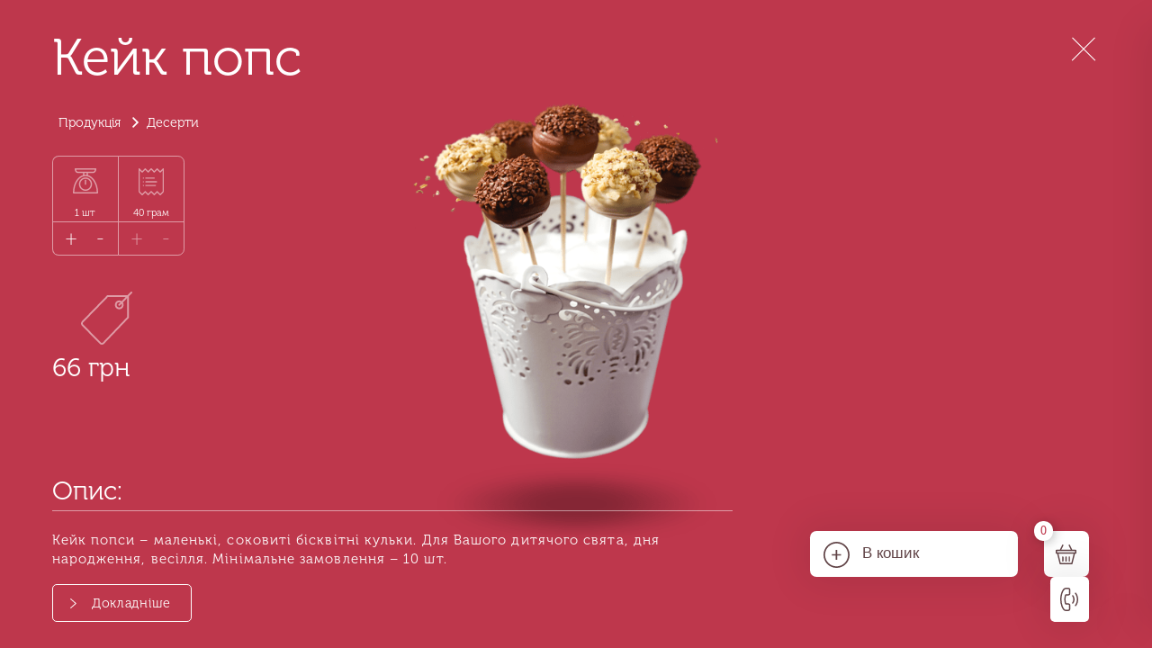

--- FILE ---
content_type: text/html; charset=utf-8
request_url: https://millyfilly.com.ua/uk/product/dessert/23-keyk-pops
body_size: 4569
content:
<!DOCTYPE HTML PUBLIC "-//W3C//DTD HTML 4.0 Transitional//EN"><html lang="uk"><head><title>Кейк попс</title><meta name="generator" content="Cardinal 6.6" /><meta name="author" content="Cardinal 6.6" /><meta name="copyright" content="sitename" /><meta name="robots" content="all" /><link href="https://millyfilly.com.ua/favicon.png?5" rel="shortcut icon" type="image/x-icon" /><link rel="shortcut icon" type="image/vnd.microsoft.icon" href="https://millyfilly.com.ua/favicon.png?5" sizes="16x16" /><link rel="icon" type="image/x-icon" href="https://millyfilly.com.ua/favicon.png?5" sizes="16x16" /><meta name="viewport" content="width=device-width, initial-scale=1, maximum-scale=1, minimum-scale=1, user-scalable=1" /><meta http-equiv="imagetoolbar" content="no" /><meta name="apple-mobile-web-app-capable" content="yes"><meta name="format-detection" content="telephone=no"><meta name="format-detection" content="address=no"><meta http-equiv="url" content="https://millyfilly.com.ua/"><meta http-equiv="cleartype" content="on"><meta http-equiv="X-UA-Compatible" content="IE=edge"> <script type="text/javascript">
var username = "0";
var default_link = "https://millyfilly.com.ua/";
var default_domain = "https://millyfilly.com.ua";
var tskins = "Site";
var SystemTime = "1769054390";
var loadedPage = "uk/product/dessert/23-keyk-pops";
var loadedParam = {"lang":"uk","cat":"dessert","item":"23-keyk-pops","inPage":"product","class":"Site","method":"product"};
</script> <meta property="og:site_name" content="millyfilly" /><meta property="og:url" content="" /><meta property="og:title" content="Кейк попс" /><meta property="og:description" content="" /><meta property="og:type" content="website" /><meta property="og:image" content="https://millyfilly.com.ua/bgSite.jpg" /><link rel="image_src" href="https://millyfilly.com.ua/bgSite.jpg" /><meta name="description" content="" /><meta data-n-head="ssr" data-hid="og:image" property="og:image" content="https://millyfilly.com.ua/link.png?1"><link rel="stylesheet" href="/skins/Site/css/preloader.min.css"><link rel="stylesheet" href="/skins/Site/css/fonts.min.css"><link rel="stylesheet" id="css" href="/skins/Site/css/style.css?1769054390"><link rel="stylesheet" href="/skins/Site/css/animate.min.css"><link rel="stylesheet" href="/skins/Site/css/swiper.min.css"><link rel="stylesheet" href="/skins/Site/css/slideshow.min.css?1"><link rel="stylesheet" id="css" href="/skins/Site/css/mobile__.css?1769054390"> <script src="/skins/Site/js/device.min.js" ></script> <script async src="https://www.googletagmanager.com/gtag/js?id=UA-114840179-1"></script> <script>
window.dataLayer = window.dataLayer || [];
function gtag(){dataLayer.push(arguments);}
gtag('js', new Date());
gtag('config', 'UA-114840179-1');
</script> <script>
!function(f,b,e,v,n,t,s)
{if(f.fbq)return;n=f.fbq=function(){n.callMethod?
n.callMethod.apply(n,arguments):n.queue.push(arguments)};
if(!f._fbq)f._fbq=n;n.push=n;n.loaded=!0;n.version='2.0';
n.queue=[];t=b.createElement(e);t.async=!0;
t.src=v;s=b.getElementsByTagName(e)[0];
s.parentNode.insertBefore(t,s)}(window,document,'script',
'https://connect.facebook.net/en_US/fbevents.js');
fbq('init', '1686322855000138');
fbq('track', 'PageView');
</script> <noscript><img height="1" width="1" src="https://www.facebook.com/tr?id=1686322855000138&ev=PageView &noscript=1"/></noscript></head><body class="Page-product start"><div id="PreloaderPage" class="close" ><figure id="PreloaderClass" class="PreloaderClass" ><div class="loader"></div></figure></div><div class="basket-mini" ><div class="Basket" id="Basket" ></div></div><div class="HeaderTop" ><header><div></div><nav class="MenuContent" ><ul><li ><a href="/uk/" >Головна</a></li><li ><a href="/uk/milly-filly" >Світ MILLY FILLY</a></li><li class="active" ><a onclick="ProductionOpen('open');" >Продукція</a></li><li><a onclick="Portfolio();">Наші роботи</a></li><li ><a href="/uk/about" >Про компанію</a></li><li ><a href="/uk/careers" >Кар’єра в MILLY FILLY</a></li><li ><a href="/uk/delivery-and-return" >Умови доставки</a></li><li ><a href="/uk/oferta" >Оферта</a></li><li ><a href="/uk/contacts" >Контакти</a></li><figure></figure></ul><div class="NavFooter" ><div class="Row Row2" ><div class="Col" ><a>Права захищені</a></div><div class="Col" ><a>Ми в соц. мережах</a><a class="f" href="https://www.facebook.com/millyfilly.com.ua/" target="_blank" ></a><a class="u" href="https://www.instagram.com/millyfilly.kyiv/" target="_blank"></a></div></div></div></nav><nav class="Production" ><ul><li><button class="Arrow" onclick="ProductionOpen('close');" ></button></li><li><a href="/uk/product/decor" Ajax-preloader="" ><figure style="background-image: url('/uploads/CategoruProduct/10.svg?1568201397')" ></figure><span>Декор</span></a></li><li><a href="/uk/product/napoleon" Ajax-preloader="BGC-3" ><figure style="background-image: url('/uploads/CategoruProductd.svg?1504859735')" ></figure><span>Наполеони</span></a></li><li><a href="/uk/product/cakes" Ajax-preloader="BGC-1" ><figure style="background-image: url('/uploads/CategoruProductt.svg?1504859652')" ></figure><span>Торти</span></a></li><li><a href="/uk/product/dessert" Ajax-preloader="BGC-2" ><figure style="background-image: url('/uploads/CategoruProductk.svg?1504859827')" ></figure><span>Десерти</span></a></li><li><a href="/uk/product/marshmallow-and-pastille" Ajax-preloader="BGC-6" ><figure style="background-image: url('/uploads/CategoruProductz.svg?1504859775')" ></figure><span>Зефір і пастила</span></a></li><li><a href="/uk/product/kishi-and-tartu" Ajax-preloader="BGC-5" ><figure style="background-image: url('/uploads/CategoruProduct_1.svg?1504859912')" ></figure><span>Кіши, тарти</span></a></li><li><a href="/uk/product/sweets" Ajax-preloader="BGC-5" ><figure style="background-image: url('/uploads/CategoruProduct_2.svg?1504859859')" ></figure><span>Особливе</span></a></li><li><a href="/uk/product/gifts" Ajax-preloader="BGC-3" ><figure style="background-image: url('/uploads/CategoruProductp.svg?1504859912')" ></figure><span>Подарунки </span></a></li></ul></nav></header><div><div class="Menu" ><div class="MenuIcon" ><p>Menu</p><span></span><span></span><span></span></div></div><a href="/" class="Logo" ><figure></figure></a><div class="Search" ><form name="FormSearch" method="POST" action="/uk/search" onsubmit="FormSearch(); return false"><input type="text" value="" name="Search" placeholder="Пошук .."/></form><button class="search-icon" onclick="SearchIcon.click();" ></button></div><div class="BlockTel" ><a href="tel:+380638590798" >+38 063 859 07 98</a><a href="tel:+38068 8590798" >+38 068 859 07 98</a></div><div class="BlockSocial" ><a href="https://www.facebook.com/millyfilly.com.ua/" target="_blank" ><img src="/skins/Site/images/new/1.svg" alt="" /></a><a href="https://www.instagram.com/millyfilly.kyiv/" target="_blank" ><img src="/skins/Site/images/new/2.svg" alt="" /></a></div><div class="SearchIcon" ><button class="search-icon" style="transform: rotate(0deg);"></button></div></div></div><div id="ContentPage" > <script>
Price = {"нет":["66"]};
Weight = {"нет":["40"]};
IdProduct = 23;
</script> <div class="ProductItemPage BGC-1 IdProduct-23" ><div class="IMG" ><img src="/uploads/Product/23.png?1508753276" alt="" /></div><a class="Close" href="/uk/product/dessert" Ajax-preloader="BGC-1" ><span></span><span></span></a><span>Кейк попс<span id="Title" ></span></span><div class="LinkCooke" ><a href="/uk/product/" >Продукція</a><a href="/uk/product/dessert">Десерти</a></div><div class="DescBox Row" ><div><figure><span id="Count_" >1 шт</span></figure><div class="ButtonCount" ><a class="active" onclick="ToCount('add')" >+</a><a class="active" onclick="ToCount('del')" >-</a><input id="Count" onchange="ToCount('change')" type="hidden" value="1" /></div></div><div><figure><span id="Weight_" >0 гр</span></figure><div class="ButtonCount Weight" ><a class="WeightAdd" onclick="ToWeight('add')" >+</a><a onclick="ToWeight('del')" >-</a><input id="Weight" onchange="ToWeight('change')" type="hidden" value="1" /></div></div></div><figure class="ProductPrice" ><span id="Price_" >0 грн</span><input id="Price" type="hidden" value="" /></figure><div class="ProductItemFooter" ><div class="ProductItemDesc" ><div class="ProductItemDesc_1 active" ><span>Опис:</span><p>Кейк попси &ndash; маленькі, соковиті бісквітні кульки. Для Вашого дитячого свята, дня народження, весілля. Мінімальне замовлення &ndash; 10 шт.</p><a id="ProductItemDesc" onclick="ProductItemDesc();" >Докладніше</a></div><div class="ProductItemDesc_2 " ><p>Склад: цукор, борошно,яйця, ванільний цукор, розпушувач, згущене молоко, молочний шоколад, кориця, мускатний горіх, какао, коньяк.</p><p>100 г продукту вміщує: &nbsp;білки - 8,23 г, вуглеводи - 38,37 г, жири - 22,21 г.</p><p>Енергетична цінність - 382 ккал, 1612,7 кДж.</p><p>Термін зберігання: &nbsp;72 години при температурі 4С+/-t 6С.</p></div></div><div class="ButtomProductItem" ><button class="ButtomProductItemAction" onclick="AddBasket(23)" ><span>В кошик</span></button><button class="ButtomProductItemBasket" onclick="LoadBasket();" ><span id="CountBasket" class="CountBasket">0</span></button><button class="ButtomProductItemCall" onclick="LoadCall();" ><span style="pointer-events: none;" >Передзвонити</span></button><div class="CallContent" id="CallContent" ></div></div></div></div></div><div id="ProductItemAjax" class=""> {content_item} </div><div id="Messages"><span></span></div><div class="Portfolio" ></div> <script language=JavaScript>
/*
var message="Копирования с сайта запрещено!";
function clickIE4(){
if (event.button==2){
alert(message);
return false;
}
}
function clickNS4(e){
if (document.layers||document.getElementById&&!document.all){
if (e.which==2||e.which==3){
alert(message);
return false;
}
}
}
if(document.layers){
document.captureEvents(Event.MOUSEDOWN);
document.onmousedown=clickNS4;
}else if (document.all&&!document.getElementById){
document.onmousedown=clickIE4;
}
document.oncontextmenu=new Function("alert(message);return false");
*/
</script> <script>
var BAS_MSG = 'Товар доданий в кошик';
var BAS_ORD = 'замовлення оформлене';
var BAS_PCS = ' шт';
var BAS_G = ' грам';
var BAS_UAH = ' грн';
</script> <script>
var image1 = '/skins/Site/images/Contacts/1.svg';
var image2 = '/skins/Site/images/Contacts/2.svg';
var image3 = '/skins/Site/images/Contacts/3.svg';
</script> <script src="/skins/Site/js/jquery-3.1.1.min.js"></script> <script src="https://code.jquery.com/jquery-migrate-3.0.1.min.js"></script> <script src="/skins/Site/js/OnLoad.js?1769054390"></script> <script src="/skins/Site/js/TransformSelectorCSS.min.js"></script> <script src="/skins/Site/js/load.js?1769054390"></script> <script src="/skins/Site/js/BASKET.js?1769054390"></script> <script src="/skins/Site/js/wow.min.js" ></script> <script src="/skins/Site/js/swiper.min.js" ></script> <script src="/skins/Site/js/jquery.scrollme.js?2"></script> <script src="/skins/Site/js/jquery.parallax-1.1.3.min.js"></script> <script src="/skins/Site/js/jquery.slideshow.min.js"></script> <script src="/skins/Site/js/jquery.tmpl.min.js"></script> <script src="/skins/Site/js/jquery.maskedinput.min.js"></script> <script src="/skins/Site/js/SmoothScroll.js"></script> <script id="barTmpl" type="text/x-jquery-tmpl">
<div class="cn-bar">
<div class="cn-nav">
<a href="#" class="cn-nav-prev">
<span>Previous</span>
<div style="background-image:url(${prevSource});"></div>
</a>
<a href="#" class="cn-nav-next">
<span>Next</span>
<div style="background-image:url(${nextSource});"></div>
</a>
</div>
<div class="cn-nav-content">
<div class="cn-nav-content-prev">
<span>Назад</span>
<h3>${prevTitle}</h3>
</div>
<div class="cn-nav-content-current">
<span>Продукція MillyFilly</span>
<h2>${currentTitle}</h2>
</div>
<div class="cn-nav-content-next">
<span>Далі</span>
<h3>${nextTitle}</h3>
</div>
</div>
</div>
</script> <script>
jQuery(document).ready(function(){
preloader(true);
});
</script> <script>
if(window.location.href.indexOf("debug_mobile")>-1) {
var style = document.createElement("style")
style.innerHTML = '.mobile .Lang{display:block}'
document.body.appendChild(style)
}
</script> <script src="https://maps.googleapis.com/maps/api/js?key=AIzaSyAeEA2QlTjBRo84EyTx0WjsaKdyPPbjAjs"></script> <a href="//www.i.ua/" target="_blank" onclick="this.href='//i.ua/r.php?217989';" title="Rated by I.UA"> <script type="text/javascript">
iS='http'+(window.location.protocol=='https:'?'s':'')+
'://r.i.ua/s?u217989&p4&n'+Math.random();
iD=document;if(!iD.cookie)iD.cookie="b=b; path=/";if(iD.cookie)iS+='&c1';
iS+='&d'+(screen.colorDepth?screen.colorDepth:screen.pixelDepth)
+"&w"+screen.width+'&h'+screen.height;
iT=iR=iD.referrer.replace(iP=/^[a-z]*:\/\//,'');iH=window.location.href.replace(iP,'');
((iI=iT.indexOf('/'))!=-1)?(iT=iT.substring(0,iI)):(iI=iT.length);
if(iT!=iH.substring(0,iI))iS+='&f'+escape(iR);
iS+='&r'+escape(iH);
iD.write('<img src="'+iS+'" border="0" width="88" height="31" />');
</script> </a></body></html><!-- 0.95 MB -->

--- FILE ---
content_type: text/css
request_url: https://millyfilly.com.ua/skins/Site/css/preloader.min.css
body_size: 631
content:
#PreloaderPage,#preloader{position:fixed;width:100%;height:100%;z-index:5000;display:block;top:0;left:0}#preloader{background-color:#c93445}#preloader>div{display:block;width:500px;height:500px;margin:-68 auto 0;position:relative;top:calc(50% - 250px)}.mobile #preloader>div{width:300px;height:300px;top:calc(50% - 150px);margin:0 auto;}#preloader>div figure:nth-child(1){position:absolute;width:850px;height:850px;left:-175px;top:-175px;transition:all .3s ease-out}.mobile #preloader>div figure:nth-child(1){width:850px!important;height:850px!important;left:-264px!important;top:-292px!important}#preloader>div figure:nth-child(2){position:absolute;left:141px;top:167px;opacity:0;transition:all .3s ease-out}.mobile #preloader>div figure:nth-child(2){left:50px;top:50px}#preloader.open>div figure:nth-child(1){opacity:0}#preloader.open>div figure:nth-child(2){opacity:1}#preloader>div figure:nth-child(3){position:absolute;left:200px;top:325px;transition:all .3s ease-out;opacity:0;transition-delay:.3s}.mobile #preloader>div figure:nth-child(3){left:100px;top:200px}#preloader.open>div figure:nth-child(3){opacity:1}#preloader>div figure img{display:block}#preloader>div svg{stroke-width:4px;stroke:#fff;fill:transparent;width:100%;height:100%;stroke-linecap:round}#PreloaderPage figure{background-color:#8b28e2;position:absolute;width:100%;height:100%;top:0;right:-100%}#PreloaderPage svg{width:900px;margin:0 auto;height:100%;display:block}.mobile #PreloaderPage svg{width:360px}#PreloaderPage.close svg #a{animation:LogoAnim 2.5s ease-in-out infinite;animation-direction:alternate}#PreloaderPage.close figure{right:0;transition:.3s ease-in-out}#PreloaderPage.open figure{right:100%;transition:.3s ease-in-out}#PreloaderPage figure.BGC-1{background-color:#eaa73d}#PreloaderPage figure.BGC-1 .ColorLogo{fill:#eaa73d}#PreloaderPage figure.BGC-2{background-color:#c93445}#PreloaderPage figure.BGC-2 .ColorLogo{fill:#c93445}#PreloaderPage figure.BGC-3{background-color:#ed7155}#PreloaderPage figure.BGC-3 .ColorLogo{fill:#ed7155}#PreloaderPage figure.BGC-4{background-color:#ee7f79}#PreloaderPage figure.BGC-4 .ColorLogo{fill:#ee7f79}#PreloaderPage figure.BGC-5{background-color:#662ebe}#PreloaderPage figure.BGC-5 .ColorLogo{fill:#662ebe}#PreloaderPage figure.BGC-6{background-color:#8b28e2}#PreloaderPage figure.BGC-6 .ColorLogo{fill:#8b28e2}@keyframes LogoAnim{50%{transform:scale(1,.9)}}.PreloaderClass{align-items:center;background-color:#261f1e!important;display:flex;justify-content:center}.loader{animation:rotate 1s infinite;height:50px;width:50px}.loader:after,.loader:before{border-radius:50%;content:'';display:block;height:20px;width:20px}.loader:before{animation:ball1 1s infinite;background-color:#ee7f79;box-shadow:30px 0 0 #f8b334;margin-bottom:10px}.loader:after{animation:ball2 1s infinite;background-color:#662ebe;box-shadow:30px 0 0 #97bf0d}@keyframes rotate{0%{-webkit-transform:rotate(0) scale(.8);-moz-transform:rotate(0) scale(.8)}50%{-webkit-transform:rotate(360deg) scale(1.2);-moz-transform:rotate(360deg) scale(1.2)}100%{-webkit-transform:rotate(720deg) scale(.8);-moz-transform:rotate(720deg) scale(.8)}}@keyframes ball1{0%{box-shadow:30px 0 0 #eaa73d}50%{box-shadow:0 0 0 #eaa73d;margin-bottom:0;-webkit-transform:translate(15px,15px);-moz-transform:translate(15px,15px)}100%{box-shadow:30px 0 0 #eaa73d;margin-bottom:10px}}@keyframes ball2{0%{box-shadow:30px 0 0 #c93445}50%{box-shadow:0 0 0 #c93445;margin-top:-20px;-webkit-transform:translate(15px,15px);-moz-transform:translate(15px,15px)}100%{box-shadow:30px 0 0 #c93445;margin-top:0}}

--- FILE ---
content_type: text/css
request_url: https://millyfilly.com.ua/skins/Site/css/fonts.min.css
body_size: 453
content:
@font-face{font-family:'icon';src:url(fonts/icon/fonts/icomoon.eot?l8tpv7);src:url('fonts/icon/fonts/icomoon.eot?l8tpv7#iefix') format('embedded-opentype'),url(fonts/icon/fonts/icomoon.ttf?l8tpv7) format('truetype'),url(fonts/icon/fonts/icomoon.woff?l8tpv7) format('woff'),url('fonts/icon/fonts/icomoon.svg?l8tpv7#icomoon') format('svg');font-weight:400;font-style:normal}@font-face{font-family:"Helvetica";src:url(fonts/Helvetica/HelveticaRegular/HelveticaRegular.eot);src:url("fonts/Helvetica/HelveticaRegular/HelveticaRegular.eot?#iefix")format("embedded-opentype"),url(fonts/Helvetica/HelveticaRegular/HelveticaRegular.woff) format("woff"),url(fonts/Helvetica/HelveticaRegular/HelveticaRegular.ttf) format("truetype");font-style:normal;font-weight:400}@font-face{font-family:"Helvetica";src:url(fonts/Helvetica/HelveticaBold/HelveticaBold.eot);src:url("fonts/Helvetica/HelveticaBold/HelveticaBold.eot?#iefix")format("embedded-opentype"),url(fonts/Helvetica/HelveticaBold/HelveticaBold.woff) format("woff"),url(fonts/Helvetica/HelveticaBold/HelveticaBold.ttf) format("truetype");font-style:normal;font-weight:700}@font-face{font-family:"Helvetica";src:url(fonts/Helvetica/HelveticaItalic/HelveticaItalic.eot);src:url("fonts/Helvetica/HelveticaItalic/HelveticaItalic.eot?#iefix")format("embedded-opentype"),url(fonts/Helvetica/HelveticaItalic/HelveticaItalic.woff) format("woff"),url(fonts/Helvetica/HelveticaItalic/HelveticaItalic.ttf) format("truetype");font-style:italic;font-weight:400}@font-face{font-family:"Helvetica";src:url(fonts/Helvetica/HelveticaLight/HelveticaLight.eot);src:url("fonts/Helvetica/HelveticaLight/HelveticaLight.eot?#iefix")format("embedded-opentype"),url(fonts/Helvetica/HelveticaLight/HelveticaLight.woff) format("woff"),url(fonts/Helvetica/HelveticaLight/HelveticaLight.ttf) format("truetype");font-style:normal;font-weight:300}@font-face{font-family:"Helvetica";src:url(fonts/Helvetica/HelveticaBlack/HelveticaBlack.eot);src:url("fonts/Helvetica/HelveticaBlack/HelveticaBlack.eot?#iefix")format("embedded-opentype"),url(fonts/Helvetica/HelveticaBlack/HelveticaBlack.woff) format("woff"),url(fonts/Helvetica/HelveticaBlack/HelveticaBlack.ttf) format("truetype");font-style:normal;font-weight:800}@font-face{font-family:"Helvetica";src:url(fonts/Helvetica/HelveticaMedium/HelveticaMedium.eot);src:url("fonts/Helvetica/HelveticaMedium/HelveticaMedium.eot?#iefix")format("embedded-opentype"),url(fonts/Helvetica/HelveticaMedium/HelveticaMedium.woff) format("woff"),url(fonts/Helvetica/HelveticaMedium/HelveticaMedium.ttf) format("truetype");font-style:normal;font-weight:500}@font-face{font-family:"Helvetica";src:url(fonts/Helvetica/fonts/HelveticaThin/HelveticaThin.eot);src:url("fonts/Helvetica/fonts/HelveticaThin/HelveticaThin.eot?#iefix")format("embedded-opentype"),url(fonts/Helvetica/fonts/HelveticaThin/HelveticaThin.woff) format("woff"),url(fonts/Helvetica/fonts/HelveticaThin/HelveticaThin.ttf) format("truetype");font-style:normal;font-weight:100}@font-face{font-family:"MuseoSans";src:url(fonts/MuseoSans/MuseoSansRegular/MuseoSansRegular.eot);src:url("fonts/MuseoSans/MuseoSansRegular/MuseoSansRegular.eot?#iefix")format("embedded-opentype"),url(fonts/MuseoSans/MuseoSansRegular/MuseoSansRegular.woff) format("woff"),url(fonts/MuseoSans/MuseoSansRegular/MuseoSansRegular.ttf) format("truetype");font-style:normal;font-weight:400}@font-face{font-family:"MuseoSans";src:url(fonts/MuseoSans/MuseoSansBold/MuseoSansBold.eot);src:url("fonts/MuseoSans/MuseoSansBold/MuseoSansBold.eot?#iefix")format("embedded-opentype"),url(fonts/MuseoSans/MuseoSansBold/MuseoSansBold.woff) format("woff"),url(fonts/MuseoSans/MuseoSansBold/MuseoSansBold.ttf) format("truetype");font-style:normal;font-weight:700}@font-face{font-family:"MuseoSans";src:url(fonts/MuseoSans/MuseoSansItalic/MuseoSansItalic.eot);src:url("fonts/MuseoSans/MuseoSansItalic/MuseoSansItalic.eot?#iefix")format("embedded-opentype"),url(fonts/MuseoSans/MuseoSansItalic/MuseoSansItalic.woff) format("woff"),url(fonts/MuseoSans/MuseoSansItalic/MuseoSansItalic.ttf) format("truetype");font-style:italic;font-weight:400}@font-face{font-family:"MuseoSans";src:url(fonts/MuseoSans/MuseoSansLight/MuseoSansLight.eot);src:url("fonts/MuseoSans/MuseoSansLight/MuseoSansLight.eot?#iefix")format("embedded-opentype"),url(fonts/MuseoSans/MuseoSansLight/MuseoSansLight.woff) format("woff"),url(fonts/MuseoSans/MuseoSansLight/MuseoSansLight.ttf) format("truetype");font-style:normal;font-weight:300}@font-face{font-family:"MuseoSans";src:url(fonts/MuseoSans/MuseoSansMedium/MuseoSansMedium.eot);src:url("fonts/MuseoSans/MuseoSansMedium/MuseoSansMedium.eot?#iefix")format("embedded-opentype"),url(fonts/MuseoSans/MuseoSansMedium/MuseoSansMedium.woff) format("woff"),url(fonts/MuseoSans/MuseoSansMedium/MuseoSansMedium.ttf) format("truetype");font-style:normal;font-weight:500}@font-face{font-family:"MuseoSans";src:url(fonts/MuseoSans/MuseoSansBlack/MuseoSansBlack.eot);src:url("fonts/MuseoSans/MuseoSansBlack/MuseoSansBlack.eot?#iefix")format("embedded-opentype"),url(fonts/MuseoSans/MuseoSansBlack/MuseoSansBlack.woff) format("woff"),url(fonts/MuseoSans/MuseoSansBlack/MuseoSansBlack.ttf) format("truetype");font-style:normal;font-weight:800}@font-face{font-family:"MuseoSans";src:url(fonts/MuseoSans/MuseoSansBoldItalic/MuseoSansBoldItalic.eot);src:url("fonts/MuseoSans/MuseoSansBoldItalic/MuseoSansBoldItalic.eot?#iefix")format("embedded-opentype"),url(fonts/MuseoSans/MuseoSansBoldItalic/MuseoSansBoldItalic.woff) format("woff"),url(fonts/MuseoSans/MuseoSansBoldItalic/MuseoSansBoldItalic.ttf) format("truetype");font-style:italic;font-weight:700}@font-face{font-family:"MuseoSans";src:url(fonts/MuseoSans/MuseoSansMediumItalic/MuseoSansMediumItalic.eot);src:url("fonts/MuseoSans/MuseoSansMediumItalic/MuseoSansMediumItalic.eot?#iefix")format("embedded-opentype"),url(fonts/MuseoSans/MuseoSansMediumItalic/MuseoSansMediumItalic.woff) format("woff"),url(fonts/MuseoSans/MuseoSansMediumItalic/MuseoSansMediumItalic.ttf) format("truetype");font-style:italic;font-weight:500}@font-face{font-family:"MuseoSans";src:url(fonts/MuseoSans/MuseoSansLightItalic/MuseoSansLightItalic.eot);src:url("fonts/MuseoSans/MuseoSansLightItalic/MuseoSansLightItalic.eot?#iefix")format("embedded-opentype"),url(fonts/MuseoSans/MuseoSansLightItalic/MuseoSansLightItalic.woff) format("woff"),url(fonts/MuseoSans/MuseoSansLightItalic/MuseoSansLightItalic.ttf) format("truetype");font-style:italic;font-weight:300}@font-face{font-family:"MuseoSans";src:url(fonts/MuseoSans/MuseoSansBlackItalic/MuseoSansBlackItalic.eot);src:url("fonts/MuseoSans/MuseoSansBlackItalic/MuseoSansBlackItalic.eot?#iefix")format("embedded-opentype"),url(fonts/MuseoSans/MuseoSansBlackItalic/MuseoSansBlackItalic.woff) format("woff"),url(fonts/MuseoSans/MuseoSansBlackItalic/MuseoSansBlackItalic.ttf) format("truetype");font-style:italic;font-weight:800}@font-face{font-family:"MuseoCyrl";src:url(fonts/MuseoCyrl/MuseoCyrl100.eot);src:url("fonts/MuseoCyrl/MuseoCyrl100.eot?#iefix")format("embedded-opentype"),url(fonts/MuseoCyrl/MuseoCyrl100.woff) format("woff"),url(fonts/MuseoCyrl/MuseoCyrl100.ttf) format("truetype");font-style:normal;font-weight:100}@font-face{font-family:"MuseoCyrl";src:url(fonts/MuseoCyrl/MuseoCyrl100Italic.eot);src:url("fonts/MuseoCyrl/MuseoCyrl100Italic.eot?#iefix")format("embedded-opentype"),url(fonts/MuseoCyrl/MuseoCyrl100Italic.woff) format("woff"),url(fonts/MuseoCyrl/MuseoCyrl100Italic.ttf) format("truetype");font-style:italic;font-weight:100}@font-face{font-family:"MuseoCyrl";src:url(fonts/MuseoCyrl/MuseoCyrl300.eot);src:url("fonts/MuseoCyrl/MuseoCyrl300.eot?#iefix")format("embedded-opentype"),url(fonts/MuseoCyrl/MuseoCyrl300.woff) format("woff"),url(fonts/MuseoCyrl/MuseoCyrl300.ttf) format("truetype");font-style:normal;font-weight:300}@font-face{font-family:"MuseoCyrl";src:url(fonts/MuseoCyrl/MuseoCyrl300Italic.eot);src:url("fonts/MuseoCyrl/MuseoCyrl300Italic.eot?#iefix")format("embedded-opentype"),url(fonts/MuseoCyrl/MuseoCyrl300Italic.woff) format("woff"),url(fonts/MuseoCyrl/MuseoCyrl300Italic.ttf) format("truetype");font-style:italic;font-weight:300}@font-face{font-family:"MuseoCyrl";src:url(fonts/MuseoCyrl/MuseoCyrl500.eot);src:url("fonts/MuseoCyrl/MuseoCyrl500.eot?#iefix")format("embedded-opentype"),url(fonts/MuseoCyrl/MuseoCyrl500.woff) format("woff"),url(fonts/MuseoCyrl/MuseoCyrl500.ttf) format("truetype");font-style:normal;font-weight:500}@font-face{font-family:"MuseoCyrl";src:url(fonts/MuseoCyrl/MuseoCyrl500Italic.eot);src:url("fonts/MuseoCyrl/MuseoCyrl500Italic.eot?#iefix")format("embedded-opentype"),url(fonts/MuseoCyrl/MuseoCyrl500Italic.woff) format("woff"),url(fonts/MuseoCyrl/MuseoCyrl500Italic.ttf) format("truetype");font-style:italic;font-weight:500}@font-face{font-family:"MuseoCyrl";src:url(fonts/MuseoCyrl/MuseoCyrl700.eot);src:url("fonts/MuseoCyrl/MuseoCyrl700.eot?#iefix")format("embedded-opentype"),url(fonts/MuseoCyrl/MuseoCyrl700.woff) format("woff"),url(fonts/MuseoCyrl/MuseoCyrl700.ttf) format("truetype");font-style:normal;font-weight:700}@font-face{font-family:"MuseoCyrl";src:url(fonts/MuseoCyrl/MuseoCyrl700Italic.eot);src:url("fonts/MuseoCyrl/MuseoCyrl700Italic.eot?#iefix")format("embedded-opentype"),url(fonts/MuseoCyrl/MuseoCyrl700Italic.woff) format("woff"),url(fonts/MuseoCyrl/MuseoCyrl700Italic.ttf) format("truetype");font-style:italic;font-weight:700}@font-face{font-family:"MuseoCyrl";src:url(fonts/MuseoCyrl/MuseoCyrl900.eot);src:url("fonts/MuseoCyrl/MuseoCyrl900.eot?#iefix")format("embedded-opentype"),url(fonts/MuseoCyrl/MuseoCyrl900.woff) format("woff"),url(fonts/MuseoCyrl/MuseoCyrl900.ttf) format("truetype");font-style:normal;font-weight:900}@font-face{font-family:"MuseoCyrl";src:url(fonts/MuseoCyrl/MuseoCyrl900Italic.eot);src:url("fonts/MuseoCyrl/MuseoCyrl900Italic.eot?#iefix")format("embedded-opentype"),url(fonts/MuseoCyrl/MuseoCyrl900Italic.woff) format("woff"),url(fonts/MuseoCyrl/MuseoCyrl900Italic.ttf) format("truetype");font-style:italic;font-weight:900}@font-face{font-family:'icon';src:url(fonts/icon/fonts/icomoon.eot?31svmk);src:url('fonts/icon/fonts/icomoon.eot?31svmk#iefix') format('embedded-opentype'),url(fonts/icon/fonts/icomoon.ttf?31svmk) format('truetype'),url(fonts/icon/fonts/icomoon.woff?31svmk) format('woff'),url('fonts/icon/fonts/icomoon.svg?31svmk#icomoon') format('svg');font-weight:400;font-style:normal}

--- FILE ---
content_type: text/css
request_url: https://millyfilly.com.ua/skins/Site/css/style.css?1769054390
body_size: 18099
content:
button:focus,select:focus,input:focus,option:focus,textarea:focus,a:focus {
    outline: none
}

a:focus {
    text-decoration: none
}

*:before,*:after {
    -webkit-box-sizing: border-box;
    -moz-box-sizing: border-box;
    box-sizing: border-box
}

*,body,html {
    padding: 0;
    margin: 0
}

.Row {
    display: table;
    width: 100%
}

.Row>* {
    display: inline-block;
    vertical-align: top
}

.Row2>* {
    width: 50%
}

.Row3>* {
    width: 33.33333%
}

.Row4>* {
    width: 25%
}

.Row5>* {
    width: 20%
}

.Row2>.Col:nth-of-type(2) {
    width: 40%;
    float: right;
    margin-right: .5em
}

.mobile .Col {
    display: block!important;
    float: none!important;
    margin-right: 0!important;
    width: 100%!important
}

a {
    text-decoration: none;
    cursor: pointer;
    color: inherit
}

a[href="//www.i.ua/"] {
    display: none
}

h1 {
    font-size: 3vw
}

p {
    font-size: 1.2vw
}

span {
    font-size: 1.5vw
}

i {
}

span i,p i {
}

b {
}

button,.button {
    border: none;
    background-color: #ae1431;
    color: #fff;
    font-size: 1vw;
    display: block;
    padding: .9vw 1vw;
    cursor: pointer;
    -webkit-border-radius: .2vw;
    -moz-border-radius: .2vw;
    border-radius: .2vw;
    -webkit-transition: all .3s ease-out;
    -o-transition: all .3s ease-out;
    -moz-transition: all .3s ease-out;
    transition: all .3s ease-out
}

button:hover {
    background-color: #8c1228
}

.ButtonPage {
    display: inline-block;
    padding: 1.5vw 2.5vw;
    font-size: .9vw;
    letter-spacing: .1vw;
    text-transform: uppercase;
    -webkit-border-radius: 5vw;
    -moz-border-radius: 5vw;
    border-radius: 5vw;
    font-weight: 700;
    position: relative;
    margin: .7vw 0;
    color: #fff;
    background-color: rgba(255,255,255,.07);
    -webkit-box-shadow: 0 16px 38px 0 rgba(0,0,0,.28),inset 0 1px 0 0 rgba(255,255,255,.045);
    -moz-box-shadow: 0 16px 38px 0 rgba(0,0,0,.28),inset 0 1px 0 0 rgba(255,255,255,.045);
    box-shadow: 0 16px 38px 0 rgba(0,0,0,.28),inset 0 1px 0 0 rgba(255,255,255,.045);
    -webkit-transition: background-color .5s ease;
    -o-transition: background-color .5s ease;
    -moz-transition: background-color .5s ease;
    transition: background-color .5s ease
}

.ButtonPage:hover {
    background-color: rgba(255,255,255,.2);
    -webkit-box-shadow: 0 20px 38px 0 rgba(0,0,0,.28),inset 0 0 0 0 rgba(255,255,255,.045);
    -moz-box-shadow: 0 20px 38px 0 rgba(0,0,0,.28),inset 0 0 0 0 rgba(255,255,255,.045);
    box-shadow: 0 20px 38px 0 rgba(0,0,0,.28),inset 0 0 0 0 rgba(255,255,255,.045)
}

input[type=text],input[type=email],textarea {
    width: 100%;
    height: 3.4vw;
    border: 1px solid #878787;
    padding: 0 0 0 .8vw
}

body {
    width: 100%;
    height: 100%;
    -webkit-background-size: cover;
    -moz-background-size: cover;
    background-size: cover;
    background-color: #261f1e;
    color: #fff;
    font-family: museocyrl;
    font-size: 1.2vw;
    font-weight: 300
}

body::-webkit-scrollbar-button {
    width: 0;
    height: 0
}

body::-webkit-scrollbar-track {
    background-color: transparent;
    -webkit-box-shadow: 0 0 3px transparent;
    box-shadow: 0 0 3px transparent;
    inset}

body: :-webkit-scrollbar-thumb {
    -webkit-border-radius:5px;
    border-radius: 5px;
    background-color: #c93445;
    background-position: center;
    background-repeat: no-repeat
}

body::-webkit-scrollbar {
    width: 0
}

#ProductItemAjax {
    position: fixed;
    top: 0;
    left: 0;
    width: 100%;
    height: 100%;
    z-index: 550;
    -webkit-transition: all .3s ease-out;
    -o-transition: all .3s ease-out;
    -moz-transition: all .3s ease-out;
    transition: all .3s ease-out;
    -webkit-transform: scale(0);
    -moz-transform: scale(0);
    -ms-transform: scale(0);
    -o-transform: scale(0);
    transform: scale(0)
}

#ProductItemAjax.open {
    -webkit-transform: scale(1);
    -moz-transform: scale(1);
    -ms-transform: scale(1);
    -o-transform: scale(1);
    transform: scale(1)
}

.NO-SCROL {
    width: 100%;
    height: 100%;
    overflow: hidden
}

header {
    position: absolute;
    top: 0;
    left: -50%;
    width: 50%;
    height: 100vh;
    z-index: 1;
    -webkit-transition: all .5s ease-out;
    -o-transition: all .5s ease-out;
    -moz-transition: all .5s ease-out;
    transition: all .5s ease-out
}

header:after {
    content: "";
    position: fixed;
    width: 100%;
    height: 100%;
    left: 0;
    background-color: rgba(0,0,0,.5);
    opacity: 0;
    -webkit-transition: all .3s ease-out;
    -o-transition: all .3s ease-out;
    -moz-transition: all .3s ease-out;
    transition: all .3s ease-out;
    display: none
}

header.active:after {
    opacity: 1;
    display: block
}

header.active {
    left: 0
}

header>div {
    position: absolute;
    top: 0;
    left: -10vw;
    width: 10vw;
    height: 100%;
    background-color: #211c1c;
    z-index: 4;
    -webkit-transition: all .5s ease-out;
    -o-transition: all .5s ease-out;
    -moz-transition: all .5s ease-out;
    transition: all .5s ease-out;
    -webkit-transition-delay: .3s;
    -moz-transition-delay: .3s;
    -o-transition-delay: .3s;
    transition-delay: .3s
}

header.active>div {
    left: 0!important
}

header nav {
    position: absolute;
    top: 0;
    left: -100%;
    width: 100%;
    height: -webkit-calc(100% - 10vw);
    height: -moz-calc(100% - 10vw);
    height: calc(100% - 10vw);
    background-color: #241f1f;
    z-index: 2;
    padding: 5vw 0;
    -webkit-transition: all .5s ease-out;
    -o-transition: all .5s ease-out;
    -moz-transition: all .5s ease-out;
    transition: all .5s ease-out;
    -webkit-transition-delay: .5s;
    -moz-transition-delay: .5s;
    -o-transition-delay: .5s;
    transition-delay: .5s
}

header.active nav:not(.Production) {
    left: 0
}

.Lang {
    position: absolute;
    right: 60px;
    width: 164px;
    height: 42px;
    -webkit-border-radius: 21px;
    -moz-border-radius: 21px;
    border-radius: 21px;
    padding: 0;
    cursor: pointer;
    z-index: 19;
    -webkit-transition: .6s height cubic-bezier(.075,.82,.165,1);
    -o-transition: .6s height cubic-bezier(.075,.82,.165,1);
    -moz-transition: .6s height cubic-bezier(.075,.82,.165,1);
    transition: .6s height cubic-bezier(.075,.82,.165,1);
    background-color: rgba(255,255,255,.04);
    overflow: hidden;
    -webkit-box-shadow: 0 8px 19px 1px rgba(0,0,0,.28),inset 0 1px 0 0 rgba(255,255,255,.06);
    -moz-box-shadow: 0 8px 19px 1px rgba(0,0,0,.28),inset 0 1px 0 0 rgba(255,255,255,.06);
    box-shadow: 0 8px 19px 1px rgba(0,0,0,.28),inset 0 1px 0 0 rgba(255,255,255,.06);
    -webkit-transition: all .3s ease-out;
    -o-transition: all .3s ease-out;
    -moz-transition: all .3s ease-out;
    transition: all .3s ease-out
}

.Lang i {
    position: absolute;
    width: 1.5vw;
    height: 1vw;
    right: 1vw;
    top: 1vw;
    -webkit-transition: all .3s ease-out;
    -o-transition: all .3s ease-out;
    -moz-transition: all .3s ease-out;
    transition: all .3s ease-out;
    font-size: .5vw;
    line-height: 1vw;
    text-align: center
}

.Lang i:before {
    content: '';
    position: absolute;
    width: 100%;
    height: 100%;
    left: 0;
    top: 0;
    background-image: url(../images/svg/arr.svg);
    background-repeat: no-repeat;
    -webkit-background-size: contain;
    -moz-background-size: contain;
    background-size: contain;
    -webkit-transform: rotate(90deg);
    -moz-transform: rotate(90deg);
    -ms-transform: rotate(90deg);
    -o-transform: rotate(90deg);
    transform: rotate(90deg);
    background-position: center
}

.Lang:hover i {
    -webkit-transform: rotate(180deg);
    -moz-transform: rotate(180deg);
    -ms-transform: rotate(180deg);
    -o-transform: rotate(180deg);
    transform: rotate(180deg)
}

.Lang i svg {
    fill: #fff;
    display: none
}

.Lang:hover {
    height: auto!important
}

.Lang a {
    position: relative;
    font-size: 10px;
    line-height: 42px;
    letter-spacing: 2px;
    text-transform: uppercase;
    padding-top: 2px;
    padding-left: 33px;
    z-index: 1;
    display: block;
    border-top: 1px solid #484141;
    -webkit-transition: all .3s ease-out;
    -o-transition: all .3s ease-out;
    -moz-transition: all .3s ease-out;
    transition: all .3s ease-out;
    color: #fff
}

.Lang a:hover {
    color: #c93445
}

.Lang a:nth-child(1) {
    border: none
}

header.active nav.close {
    left: -100%
}

nav ul {
    margin: 23vmin 1vw 0 13vw;
    list-style: none;
    position: relative
}

#RECTANGLE nav ul {
    margin: 15vmin 1vw 0 13vw
}

nav ul li {
}

nav ul a {
    font-size: 1.8vw;
    line-height: 3.5vw;
    letter-spacing: .12vw;
    color: #fff;
    font-weight: 300
}

#RECTANGLE nav ul a {
    font-size: 3.5vmin;
    line-height: 6vmin;
    letter-spacing: .3vmin
}

nav ul>figure {
    width: 2px;
    height: auto;
    background-color: #c93445;
    position: absolute;
    left: -3vw;
    top: 0;
    -webkit-transition: all .5s ease-out;
    -o-transition: all .5s ease-out;
    -moz-transition: all .5s ease-out;
    transition: all .5s ease-out
}

nav ul a:hover,nav ul .active a {
    color: #c93445
}

nav ul li:nth-child(1) a,nav ul li:nth-child(2) a,nav ul li:nth-child(3) a {
    font-size: 4vw;
    line-height: 6vw;
    letter-spacing: .07vw
}

#RECTANGLE nav ul li:nth-child(1) a,#RECTANGLE nav ul li:nth-child(2) a,#RECTANGLE nav ul li:nth-child(3) a {
    font-size: 6vmin;
    line-height: 9vmin;
    letter-spacing: .1vmin
}

nav.Production {
    background-color: #c93445;
    width: 90%
}

nav.Production.open {
    left: 0
}

nav.Production button {
    background: 0 0;
    width: 7vmin;
    padding: 1vmin 0;
    margin: 0 0 1vmin 2vmin;
    position: relative;
    font-family: icon;
    font-size: 2vmin
}

nav.Production button:before {
    content: "\e903";
    position: absolute;
    width: 100%;
    height: 100%;
    left: 0;
    top: 0
}

nav.Production button svg {
    fill: transparent;
    stroke: #fff;
    width: 5vmin;
    stroke-width: 2
}

nav.Production ul {
}

nav.Production li {
    position: relative
}

nav.Production li figure {
    position: absolute;
    top: 0;
    left: 0;
    width: 10vmin;
    height: 100%;
    background-position: center;
    background-repeat: no-repeat;
    -webkit-background-size: 4vmin 4vmin;
    -moz-background-size: 4vmin;
    background-size: 4vmin
}

nav.Production ul li:nth-child(5) figure {
    background-size: 4.4vmin
}

nav.Production ul li:nth-child(6) figure {
    background-size: 4.4vmin
}

nav.Production ul li:nth-child(7) figure {
    background-size: 4vmin
}

nav.Production a {
    display: block;
    width: 100%;
    line-height: inherit!important;
    padding: 1.3vmin 0
}

nav.Production svg {
}

nav.Production span {
    display: block;
    padding: 0 0 0 10vmin;
    font-size: 4.1vmin;
    font-weight: 500
}

#RECTANGLE nav.Production span {
    padding: 0 0 0 12vmin;
    font-size: 5vmin
}

nav.Production a:hover span {
    color: #f1de97
}

.BlockTel {
    position: absolute;
    right: 25vmin;
    margin-top: 1vmin
}

.BlockTel a {
    display: block;
    line-height: 2.5vmin
}

#RECTANGLE .BlockTel {
    right: 35vmin
}

.mobile .BlockTel {
    display: none
}

.Block {
    display: block;
    width: 100%;
    position: relative
}

.Search {
    background-color: #261f1e;
    */width: 100%;
    width: 100%;
    height: 100%!important;
    position: absolute;
    display: block!important;
    bottom: 120%;
    -webkit-transition: .5s all ease-in-out;
    -o-transition: .5s all ease-in-out;
    -moz-transition: .5s all ease-in-out;
    transition: .5s all ease-in-out;
    -webkit-box-shadow: 0 10px 20px 0 rgba(0,0,0,.3);
    -moz-box-shadow: 0 10px 20px 0 rgba(0,0,0,.3);
    box-shadow: 0 10px 20px 0 rgba(0,0,0,.3)
}

.Search .search-icon {
    display: none;
    position: absolute;
    right: 0;
    top: 0;
    width: 25vmin;
    line-height: 25vmin!important;
    z-index: 5
}

.Search.active .search-icon:before {
    content: "";
    background-image: url(../images/svg//close.svg);
    background-repeat: no-repeat;
    -webkit-background-size: 25% 25%;
    -moz-background-size: 25%;
    background-size: 25%;
    background-position: center
}

.mobile .Search .search-icon {
    display: none
}

.Search.active {
    bottom: 0;
    -webkit-animation: bounce 1s ease-in-out;
    -moz-animation: bounce 1s ease-in-out;
    -o-animation: bounce 1s ease-in-out;
    animation: bounce 1s ease-in-out;
    -webkit-animation-delay: .3s;
    -moz-animation-delay: .3s;
    -o-animation-delay: .3s;
    animation-delay: .3s;
    z-index: 1
}

.Search input {
    font-size: 3vmin;
    color: #998787;
    letter-spacing: 0;
    height: 7vmin;
    border: none;
    width: 60%;
    margin: 5vmin 0 0 30vw;
    background: 0 0
}

#RECTANGLE .Search input {
    margin: 7vmin 0 0 30vw
}

.HeaderTop {
    position: absolute;
    top: 0;
    left: 0;
    width: 100%;
    height: auto;
    display: block;
    padding: 0;
    z-index: 300
}

.HeaderTop>div {
    display: table;
    width: 100%;
    position: relative;
    padding: 5vmin 0
}

.HeaderTop>div>* {
    display: inline-block;
    vertical-align: top;
    height: 6vmin
}

#RECTANGLE .HeaderTop>div {
    padding: 7vmin 0
}

.Menu {
    width: 15%;
    height: 100%
}

.MenuIcon {
    width: 5vmin;
    height: 5vmin;
    margin: 0 auto;
    position: relative;
    z-index: 1;
    cursor: pointer
}

#RECTANGLE .MenuIcon {
    width: 6vmin;
    height: 6vmin
}

.MenuIcon p {
    position: absolute;
    bottom: 86%;
    width: 100%;
    left: 0;
    text-align: center;
    font-size: 3.5vmin!important;
    line-height: 5vmin!important
}

.MenuIcon span {
    width: 90%;
    left: 5%;
    height: .1vmin;
    min-height: 2px;
    background-color: #fff;
    display: block;
    position: absolute;
    -webkit-transition: .3s ease-in-out;
    -o-transition: .3s ease-in-out;
    -moz-transition: .3s ease-in-out;
    transition: .3s ease-in-out
}

.MenuIcon span:nth-child(2) {
    top: 29%
}

.MenuIcon span:nth-child(3) {
    top: 50%
}

.MenuIcon span:nth-child(4) {
    top: 70%
}

.MenuIcon:hover span:nth-child(2) {
    top: 34%
}

.MenuIcon:hover span:nth-child(4) {
    top: 65%
}

.MenuIcon.active span {
    background-color: #eaa73d
}

.MenuIcon.active span:nth-child(2) {
    top: 50%;
    -webkit-transform: rotate(45deg);
    -moz-transform: rotate(45deg);
    -ms-transform: rotate(45deg);
    -o-transform: rotate(45deg);
    transform: rotate(45deg)
}

.MenuIcon.active span:nth-child(3) {
    opacity: 0
}

.MenuIcon.active span:nth-child(4) {
    top: 50%;
    -webkit-transform: rotate(-45deg);
    -moz-transform: rotate(-45deg);
    -ms-transform: rotate(-45deg);
    -o-transform: rotate(-45deg);
    transform: rotate(-45deg)
}

.Logo figure {
    position: absolute;
    top: -3vmin;
    left: 0;
    width: 15vmin;
    background-image: url(../images/LogoFFF.svg?1);
    height: 10vmin;
    background-repeat: no-repeat;
    -webkit-background-size: contain;
    -moz-background-size: contain;
    background-size: contain;
    background-position: center
}

#RECTANGLE .Logo figure {
    top: -4vmin;
    width: 20vmin;
    height: 15vmin
}

.Logo figure.open {
    background-image: url(../images/Logo.svg?1)
}

.Logo {
    width: 15%;
    height: 100%;
    position: relative;
    cursor: pointer;
    z-index: 1
}

.SearchIcon {
    width: 4vmin;
    float: right;
    right: 8vmin;
    position: absolute;
    z-index: 1
}

#RECTANGLE .SearchIcon {
    right: 14vmin
}

.search-icon {
    width: 100%;
    height: 100%;
    pointer-events: visible;
    -webkit-transition: 1s -webkit-transform cubic-bezier(.075,.82,.165,1);
    transition: 1s -webkit-transform cubic-bezier(.075,.82,.165,1);
    -o-transition: 1s -o-transform cubic-bezier(.075,.82,.165,1);
    -moz-transition: 1s transform cubic-bezier(.075,.82,.165,1),1s -moz-transform cubic-bezier(.075,.82,.165,1);
    transition: 1s transform cubic-bezier(.075,.82,.165,1);
    transition: 1s transform cubic-bezier(.075,.82,.165,1),1s -webkit-transform cubic-bezier(.075,.82,.165,1),1s -moz-transform cubic-bezier(.075,.82,.165,1),1s -o-transform cubic-bezier(.075,.82,.165,1);
    -webkit-transform-origin: center center;
    -moz-transform-origin: center center;
    -ms-transform-origin: center center;
    -o-transform-origin: center center;
    transform-origin: center center;
    background: 0 0!important;
    padding: 0;
    position: relative;
    font-family: icon;
    font-size: 3vmin;
    line-height: 6vmin;
    text-align: center
}

.search-icon:hover {
    opacity: .5
}

.search-icon:before {
    content: "\e90f";
    position: absolute;
    width: 100%;
    height: 100%;
    left: 0;
    top: 0
}

.SearchIcon.active .search-icon:before {
    content: "";
    background-image: url(../images/svg//close.svg);
    background-repeat: no-repeat;
    -webkit-background-size: 81% 81%;
    -moz-background-size: 81%;
    background-size: 81%;
    background-position: center
}

.BlockSocial {
    position: absolute;
    right: 13.5vmin
}

#RECTANGLE .BlockSocial {
    right: 19.5vmin
}

.BlockSocial a {
    display: inline-block;
    vertical-align: middle;
    margin: 1.5vmin
}

.BlockSocial a:hover {
    opacity: .5
}

.BlockSocial img {
    height: 3vmin
}

.NavFooter {
    position: absolute;
    bottom: 0;
    height: 5vw;
    right: 0;
    width: 70%;
    padding: 0 2vw
}

.NavFooter .Row>div {
    vertical-align: middle
}

.NavFooter a {
    display: inline-block;
    vertical-align: middle;
    margin: 0 .4vw;
    font-size: 1vw;
    opacity: .3;
    font-weight: 100;
    letter-spacing: .09vw;
    color: inherit
}

.NavFooter a:hover {
    opacity: .7
}

.NavFooter .f,.NavFooter .u,.NavFooter .i {
    width: 1.5vw;
    height: auto
}

.NavFooter .f:hover,.NavFooter .u:hover,.NavFooter .i:hover {
    opacity: 1
}

.NavFooter a svg {
    fill: #fff;
    display: none
}

.NavFooter a:before {
    content: "";
    font-family: icon;
    font-size: 1.6vw
}

.NavFooter .f:before {
    content: "\e90a"
}

.NavFooter .u:before {
    content: "\e90c"
}

.NavFooter .i:before {
    content: "\e910"
}

.Slider {
    width: 100%;
    height: 100vh;
    background-color: #000;
    position: relative;
    z-index: 1
}

.SliderSwiper {
    width: 100%;
    height: 100%
}

.SliderSwiper .swiper-wrapper {
    -webkit-transition-delay: .5s;
    -moz-transition-delay: .5s;
    -o-transition-delay: .5s;
    transition-delay: .5s
}

.SliderSwiper .item {
    width: 100%;
    height: 100%;
    overflow: hidden;
    background-size: cover;
    position: relative
}

.SliderSwiper .item img {
    width: 100%;
    opacity: .7
}

.SliderSwiper .Item video {
    width: 100%;
    height: 100%;
    background-color: #efd7d9;
    object-fit: cover;
    position: relative;
    z-index: 1
}

.SliderSwiper .Item.bg:before {
    content: "";
    position: absolute;
    left: 0;
    top: 0;
    width: 100%;
    height: 100%;
    z-index: 6;
    background: rgba(0,0,0,.3);
    visibility: visible!important
}

.SliderSwiper-pagination .swiper-pagination-bullet {
    display: inline-block;
    width: 6vw;
    height: 6vw;
    background-color: #fff;
    background-repeat: no-repeat;
    -webkit-background-size: cover;
    -moz-background-size: cover;
    background-size: cover;
    background-position: center;
    margin: 0 -3vw 0 0!important;
    -webkit-border-radius: 100%;
    -moz-border-radius: 100%;
    border-radius: 100%;
    position: absolute;
    top: inherit;
    right: 0;
    z-index: 5;
    opacity: 1;
    -webkit-transition: all .5s ease-in-out;
    -o-transition: all .5s ease-in-out;
    -moz-transition: all .5s ease-in-out;
    transition: all .5s ease-in-out
}

.SliderSwiper-pagination .swiper-pagination-bullet:hover {
}

.SliderSwiper-pagination .swiper-pagination-bullet:before {
    content: "";
    width: 0;
    height: 1px;
    position: absolute;
    top: 50%;
    background-color: #fff;
    -webkit-transition: .5s ease-in-out;
    -o-transition: .5s ease-in-out;
    -moz-transition: .5s ease-in-out;
    transition: .5s ease-in-out
}

.SliderSwiper-pagination .swiper-pagination-bullet-active {
    right: 80vw;
    -webkit-transition-delay: .5s;
    -moz-transition-delay: .5s;
    -o-transition-delay: .5s;
    transition-delay: .5s;
    z-index: 1
}

.SliderSwiper-pagination .swiper-pagination-bullet-active:before {
    width: 67vw;
    left: 120%;
    -webkit-transition-delay: .5s;
    -moz-transition-delay: .5s;
    -o-transition-delay: .5s;
    transition-delay: .5s
}

.SliderSwiper-pagination .swiper-pagination-bullet:not(.swiper-pagination-bullet-active):nth-of-type(2) {
    right: 2vw
}

.SliderSwiper-pagination .swiper-pagination-bullet:not(.swiper-pagination-bullet-active):nth-of-type(3) {
    right: 4vw
}

.SliderSwiper-pagination .swiper-pagination-bullet:not(.swiper-pagination-bullet-active):nth-of-type(4) {
    right: 6vw
}

.SliderSwiper-pagination .swiper-pagination-bullet:not(.swiper-pagination-bullet-active):nth-of-type(5) {
    right: 8vw
}

.SliderSwiper-pagination .swiper-pagination-bullet:not(.swiper-pagination-bullet-active):nth-of-type(6) {
    right: 10vw
}

.SliderSwiper-pagination .swiper-pagination-bullet:not(.swiper-pagination-bullet-active):nth-of-type(7) {
    right: 12vw
}

.BlockDesc {
    position: absolute;
    top: 0;
    left: 0;
    width: 100%;
    height: 100%;
    z-index: 1;
    overflow: hidden
}

.BlockDescContent {
    display: block;
    padding: 5vw;
    height: -webkit-calc(100% - 10vw);
    height: -moz-calc(100% - 10vw);
    height: calc(100% - 10vw);
    width: -webkit-calc(100% - 10vw);
    width: -moz-calc(100% - 10vw);
    width: calc(100% - 10vw);
    position: absolute;
    left: 0;
    top: 0
}

.BlockDescContent span {
    color: #fff;
    font-size: 6vw;
    line-height: 6vw;
    font-weight: 700;
    display: block;
    padding: 0 23vw 0 4vw;
    top: 20%;
    position: absolute;
    opacity: 0;
    -webkit-transition: all .5s ease-out;
    -o-transition: all .5s ease-out;
    -moz-transition: all .5s ease-out;
    transition: all .5s ease-out
}

.BlockDescContent.active span {
    top: 25%;
    opacity: 1
}

.BlockDescContent i {
    font-style: normal;
    color: #fff;
    font-size: 1vw;
    line-height: 2vw;
    font-weight: 300;
    letter-spacing: .08vw
}

.BlockDescContent p {
    color: #fff;
    font-size: 1.6vw;
    line-height: 2vw;
    font-weight: 300;
    letter-spacing: .05vw
}

.BlockDescContent div {
    position: absolute;
    bottom: 20%;
    padding: 0 17vw 0 5vw;
    -webkit-transition: all .5s ease-out;
    -o-transition: all .5s ease-out;
    -moz-transition: all .5s ease-out;
    transition: all .5s ease-out;
    opacity: 0
}

.BlockDescContent.active div {
    bottom: 28%;
    opacity: 1
}

.SliderSwiper-pagination {
    position: absolute;
    width: 80%!important;
    height: 10vw;
    right: 5vw;
    left: inherit!important;
    bottom: 40%!important;
    text-align: right;
    z-index: 1000
}

#RECTANGLE .SliderSwiper-pagination {
    bottom: 30%!important
}

.IndexContent {
    position: relative;
    z-index: 1
}

.IndexContent>div {
}

.IndexContent>div:nth-child(1) {
}

.IndexContent>div:nth-child(2) {
}

.PageItem {
    width: 100%;
    position: relative;
    display: block;
    background-color: #000
}

.PageItem>div {
    position: absolute;
    width: 100%;
    height: 100%;
    left: 0;
    top: 0;
    text-align: center
}

.PageItem img {
    width: 100%;
    opacity: .4
}

.PageItem:nth-child(2) img {
    opacity: .7
}

.PageItem:nth-child(3) img {
    opacity: .6
}

.PageItem span {
    font-size: 4vw;
    letter-spacing: .05vw;
    margin: 8vw 0 0;
    display: block;
    font-weight: 700;
    padding: 0 4vw
}

.PageItem p {
    margin: 5vw 0;
    padding: 0 5vw;
    letter-spacing: .07vw;
    font-size: 1.85vw;
    line-height: 2.2vw;
    font-weight: 100
}

.PageItem a {
    position: relative;
    display: inline-block;
    padding: 1.6vw 3.2vw;
    font-size: .85vw;
    letter-spacing: .05vw;
    text-transform: uppercase;
    border: none;
    -webkit-border-radius: 3vw;
    -moz-border-radius: 3vw;
    border-radius: 3vw;
    vertical-align: text-bottom;
    -webkit-transition: background-color .5s ease;
    -o-transition: background-color .5s ease;
    -moz-transition: background-color .5s ease;
    transition: background-color .5s ease;
    -webkit-box-shadow: 0 8px 19px 1px rgba(0,0,0,.28),inset 0 1px 0 0 rgba(255,255,255,.06);
    -moz-box-shadow: 0 8px 19px 1px rgba(0,0,0,.28),inset 0 1px 0 0 rgba(255,255,255,.06);
    box-shadow: 0 8px 19px 1px rgba(0,0,0,.28),inset 0 1px 0 0 rgba(255,255,255,.06);
    cursor: pointer;
    color: #fff
}

.PageItem .BGC-1 {
}

.PageItem .BGC-2 {
    background-color: rgba(201,52,69,.7)
}

.PageItem .BGC-3 {
    background-color: rgba(237,113,85,.7)
}

.PageItem .BGC-4 {
}

.PageItem .BGC-5 {
    background-color: rgba(102,46,190,.7)
}

.PageItem .BGC-6 {
}

.PageItem .BGC-1:hover {
    background-color: #eaa73d
}

.PageItem .BGC-2:hover {
    background-color: #c93445
}

.PageItem .BGC-3:hover {
    background-color: #ed7155
}

.PageItem .BGC-4:hover {
    background-color: #ee7f79
}

.PageItem .BGC-5:hover {
    background-color: #662ebe
}

.PageItem .BGC-6:hover {
    background-color: #8b28e2
}

.ContentAbsolut {
}

.BGC-1 {
    background-color: #eaa73d
}

.BGC-2 {
    background-color: #c93445
}

.BGC-3 {
    background-color: #ed7155
}

.BGC-4 {
    background-color: #ee7f79
}

.BGC-5 {
    background-color: #662ebe
}

.BGC-5_1 {
    background-color: #5f369e
}

.BGC-6 {
    background-color: #8b28e2
}

.ProductItem {
    width: 100%;
    display: block;
    position: relative;
    height: 26vw;
    padding: 10vw 0 0
}

.ProductItem span {
    top: 30px;
    left: 30px;
    font-size: 3.3vw;
    line-height: 3.5vw;
    position: absolute
}

.ProductItem .swiper-container {
    opacity: 1
}

.ProductSwiper {
    width: 24.6vw
}

.ProductSwiper a {
    display: block
}

.ProductSwiper img {
    width: 70%;
    margin: 0 auto;
    display: block;
    position: relative
}

.IndexPagination {
    position: absolute;
    left: 0!important;
    bottom: 0!important;
    width: 100%!important;
    height: 7vw;
    text-align: center;
    display: table
}

.IndexPagination .swiper-pagination-bullet {
    display: inline-block;
    width: 4vw;
    height: 4vw;
    position: relative;
    background-color: #fff;
    background-repeat: no-repeat;
    -webkit-background-size: 3vw 3vw;
    -moz-background-size: 3vw;
    background-size: 3vw;
    background-position: center;
    margin: 1vw!important;
    -webkit-border-radius: 100%;
    -moz-border-radius: 100%;
    border-radius: 100%;
    position: relative;
    top: inherit;
    left: inherit;
    z-index: 1;
    -webkit-transition: all .3s ease-out;
    -o-transition: all .3s ease-out;
    -moz-transition: all .3s ease-out;
    transition: all .3s ease-out
}

.IndexPagination .swiper-pagination-bullet:hover {
    -webkit-transform: translateY(-1vw);
    -moz-transform: translateY(-1vw);
    -ms-transform: translateY(-1vw);
    -o-transform: translateY(-1vw);
    transform: translateY(-1vw)
}

.IndexPagination .swiper-pagination-bullet:before {
    content: "";
    width: 130%;
    height: 130%;
    position: absolute;
    top: -15%;
    left: -15%;
    border: 1px solid rgba(255,255,255,.5);
    -webkit-border-radius: 100%;
    -moz-border-radius: 100%;
    border-radius: 100%
}

.IndexNews {
    display: block;
    padding: 5vw 5vw 0
}

.IndexNews>span {
    font-size: 3.5vw;
    display: block;
    text-align: center;
    margin: 3vw 0;
    position: relative
}

.IndexNews>figure {
    display: block;
    width: 5vw;
    height: 5vw;
    margin: 3vw auto;
    position: relative
}

.IndexNews>figure span {
}

.IndexNews>figure div {
    position: absolute;
    width: 100%;
    height: 100%;
    top: 0;
    left: 0;
    -webkit-border-radius: 100%;
    -moz-border-radius: 100%;
    border-radius: 100%;
    background-color: rgba(255,255,255,.04);
    text-align: center;
    line-height: 4.6vw;
    color: rgba(255,255,255,.28);
    font-weight: 100;
    font-size: 2.5vw;
    cursor: pointer;
    -webkit-transition: all .5s ease-out;
    -o-transition: all .5s ease-out;
    -moz-transition: all .5s ease-out;
    transition: all .5s ease-out
}

.IndexNews>figure div:hover {
    -webkit-transform: rotate(180deg) scale(1.1);
    -moz-transform: rotate(180deg) scale(1.1);
    -ms-transform: rotate(180deg) scale(1.1);
    -o-transform: rotate(180deg) scale(1.1);
    transform: rotate(180deg) scale(1.1)
}

.IndexNews>span:before {
    content: "";
    position: absolute;
    right: 0;
    top: 0;
    width: 3vw;
    height: 3vw;
    display: block;
    background-image: url(../images/News/news.svg);
    background-repeat: no-repeat;
    -webkit-background-size: contain;
    -moz-background-size: contain;
    background-size: contain
}

.IndexNews>a {
    margin: 0 0 .3vw;
    background-color: rgba(255,255,255,.07);
    cursor: pointer
}

.IndexNews>a:hover {
    background-color: rgba(255,255,255,.05)
}

.IndexNews>a figure {
    width: 100%;
    height: 14vw;
    display: block;
    overflow: hidden;
    background-position: 0 0;
    -webkit-background-size: cover;
    -moz-background-size: cover;
    background-size: cover
}

.IndexNews>a img {
    width: 100%
}

.IndexNews>a i {
    display: block;
    margin-bottom: .75vw;
    font-size: 12px;
    font-size: .9vw;
    color: rgba(255,255,255,.2);
    font-weight: 300
}

.IndexNews>a>div>div {
    padding: 1vw
}

.IndexNews>a span {
    color: #fff;
    font-size: 1.8vw;
    display: block;
    margin-bottom: .5vw;
    letter-spacing: .05vw;
    font-weight: 300
}

.IndexNews>a p {
    font-size: 1.15vw;
    color: rgba(255,255,255,.3);
    line-height: 17px;
    letter-spacing: .05vw;
    font-weight: 100
}

.IndexNewsLeft {
}

.IndexNewsLeft>div:nth-child(1) {
    width: 40%
}

.IndexNewsLeft>div:nth-child(2) {
    width: 60%
}

.IndexNewsRight>div:nth-child(1) {
    width: 60%
}

.IndexNewsRight>div:nth-child(2) {
    width: 40%;
    height: 100%;
    overflow: hidden
}

.ProductsMenu {
    position: fixed;
    width: 7vmin;
    -webkit-box-shadow: 15px 15px 25px 0 rgba(0,0,0,.07);
    -moz-box-shadow: 15px 15px 25px 0 rgba(0,0,0,.07);
    box-shadow: 15px 15px 25px 0 rgba(0,0,0,.07);
    background-color: rgba(37,31,31,.9);
    margin: 20vmin 0 0 3vw;
    z-index: 5;
    padding: 2vmin;
    overflow: hidden;
    -webkit-transition: all 300ms ease-out;
    -o-transition: all 300ms ease-out;
    -moz-transition: all 300ms ease-out;
    transition: all 300ms ease-out
}

.ProductsMenu:hover {
    width: 50vmin
}

.ProductsMenu ul {
    list-style: none
}

.ProductsMenu ul li {
    position: relative
}

.ProductsMenu ul a {
}

.ProductsMenu ul li:nth-child(4) figure {
    background-size: 4.5vmin
}

.ProductsMenu ul li:nth-child(5) figure {
    background-size: 4.2vmin
}

.ProductsMenu ul li:nth-child(6) figure {
    background-size: 4vmin
}

.ProductsMenu ul li:hover span {
    color: #fff
}

.ProductsMenu ul span {
    font-size: 4vmin;
    padding: 1.5vmin 0 1.5vmin 9vmin;
    display: block;
    color: rgba(255,255,255,.5);
    -webkit-transition: all .25s ease-out;
    -o-transition: all .25s ease-out;
    -moz-transition: all .25s ease-out;
    transition: all .25s ease-out;
    width: 40vmin
}

.ProductsMenu ul figure {
    position: absolute;
    left: .5vmin;
    top: 0;
    height: 100%;
    width: 6vmin;
    background-position: center;
    background-repeat: no-repeat;
    -webkit-background-size: 4vmin 4vmin;
    -moz-background-size: 4vmin;
    background-size: 4vmin
}

.ProductsMenu ul figure:before {
    content: "";
    position: absolute;
    width: 100%;
    height: 100%;
    background-position: center;
    background-repeat: no-repeat;
    -webkit-background-size: 4vmin 4vmin;
    -moz-background-size: 4vmin;
    background-size: 4vmin
}

.ProductsMenu>figure {
    position: absolute;
    width: 100%;
    height: 9vmin;
    top: 0;
    left: 0;
    border-left: 2px solid #fff;
    background-color: rgba(255,255,255,.1);
    -webkit-transition: all .25s ease-out;
    -o-transition: all .25s ease-out;
    -moz-transition: all .25s ease-out;
    transition: all .25s ease-out
}

.mobile .ProductsMenu>figure {
}

.Products {
    position: relative;
    width: 100%;
    min-height: 100%
}

.iphone.mobile .Products {
    min-height: 150vw
}

.Products>span {
    display: block;
    text-align: center;
    font-size: 3vw;
    padding: 6vw 0 0 17vmin
}

.ProductsContent {
    display: block;
    padding: 0 0 0 15vmin
}

.ProductsContent .Item {
    margin: 2vw 0;
    cursor: pointer;
    position: relative
}

.ProductsContent .Item:hover .fastAddBasket {
    visibility: initial;
    opacity: 1;
    top: 0
}

.fastAddBaske:hover {
}

.ProductsContent .One .Item {
    width: 50vmin;
    display: block;
    margin: 10vmin auto 0
}

.ProductsContent .Item div {
    display: block;
    width: 100%
}

.ProductsContent .Item img {
    width: 75%;
    margin: 0 auto;
    display: block;
    -webkit-transition: all .25s ease-out;
    -o-transition: all .25s ease-out;
    -moz-transition: all .25s ease-out;
    transition: all .25s ease-out
}

.ProductsContent .Item span {
    display: table;
    margin: 0 auto;
    text-align: center;
    font-size: 1.5vw;
    line-height: 1.7vw;
    color: rgba(255,255,255,.5);
    -webkit-transition: color .25s ease-out;
    -o-transition: color .25s ease-out;
    -moz-transition: color .25s ease-out;
    transition: color .25s ease-out;
    position: relative
}

.ProductsContent .Item span:before {
    content: "+";
    position: absolute;
    left: -2.5vw;
    border: 1px solid rgba(255,255,255,.5);
    width: 1.8vw;
    height: 1.8vw;
    font-size: 1.2vw;
    text-align: center;
    -webkit-border-radius: 50%;
    -moz-border-radius: 50%;
    border-radius: 50%;
    -webkit-transition: all .25s ease-out;
    -o-transition: all .25s ease-out;
    -moz-transition: all .25s ease-out;
    transition: all .25s ease-out;
    -webkit-transform: scale(0);
    -moz-transform: scale(0);
    -ms-transform: scale(0);
    -o-transform: scale(0);
    transform: scale(0)
}

.ProductsContent .Item:hover {
}

.ProductsContent .Item:hover img {
    -webkit-transform: scale(1.1);
    -moz-transform: scale(1.1);
    -ms-transform: scale(1.1);
    -o-transform: scale(1.1);
    transform: scale(1.1)
}

.ProductsContent .Item:hover span {
    color: #fff
}

.ProductsContent .Item:hover span:before {
    color: #fff;
    -webkit-transform: scale(1);
    -moz-transform: scale(1);
    -ms-transform: scale(1);
    -o-transform: scale(1);
    transform: scale(1)
}

.ProductItemPage {
    width: 100%;
    height: 100%;
    position: relative;
    z-index: 500;
    background-color: #be374c;
    overflow: hidden
}

.ProductItemPage>.Close {
    position: absolute;
    width: 5vmin;
    height: 5vmin;
    right: 5vmin;
    top: 5vmin;
    -webkit-transition: all .3s cubic-bezier(.4,0,1,1);
    -o-transition: all .3s cubic-bezier(.4,0,1,1);
    -moz-transition: all .3s cubic-bezier(.4,0,1,1);
    transition: all .3s cubic-bezier(.4,0,1,1);
    */}

#RECTANGLE .ProductItemPage>.Close {
    right: 8vmin
}

.ProductItemPage>.Close:hover {
    -webkit-transform: rotate(180deg);
    -moz-transform: rotate(180deg);
    -ms-transform: rotate(180deg);
    -o-transform: rotate(180deg);
    transform: rotate(180deg)
}

.ProductItemPage>.Close span {
    -webkit-transition: all .25s ease-out;
    -o-transition: all .25s ease-out;
    -moz-transition: all .25s ease-out;
    transition: all .25s ease-out;
    width: 100%;
    height: .2vmin;
    display: block;
    background-color: #fff;
    top: 50%;
    position: absolute
}

.ProductItemPage>.Close span:nth-child(1) {
    -webkit-transform: rotate(-45deg);
    -moz-transform: rotate(-45deg);
    -ms-transform: rotate(-45deg);
    -o-transform: rotate(-45deg);
    transform: rotate(-45deg)
}

.ProductItemPage>.Close span:nth-child(2) {
    -webkit-transform: rotate(45deg);
    -moz-transform: rotate(45deg);
    -ms-transform: rotate(45deg);
    -o-transform: rotate(45deg);
    transform: rotate(45deg)
}

.ProductItemPage>span {
    font-size: 5vmin;
    display: block;
    width: 80%;
    padding: 4vmin 0 0 5vmin
}

.ProductItemPage>span span {
    font-size: 5vmin;
    padding: 0 0 0 2vmin
}

#RECTANGLE .ProductItemPage>span {
    font-size: 8vmin;
    padding: 4vmin 0 0 8vmin
}

.ProductItemPage .DescBox {
    margin: 3vmin 0 0 5vmin;
    position: relative;
    z-index: 50
}

.ProductItemPage .DescBox>div {
    text-align: center;
    border: 1px solid rgba(255,255,255,.5);
    position: relative
}

.ProductItemPage .DescBox>div:first-child {
    border-right: none;
    -webkit-border-radius: .5vmin 0 0 .5vmin;
    -moz-border-radius: .5vmin 0 0 .5vmin;
    border-radius: .5vmin 0 0 .5vmin
}

.ProductItemPage .DescBox>div:nth-child(2) {
    border-right: none
}

.ProductItemPage .DescBox>div:last-child {
    -webkit-border-radius: 0 .5vmin .5vmin 0;
    -moz-border-radius: 0 .5vmin .5vmin 0;
    border-radius: 0 .5vmin .5vmin 0;
    border-right: 1px solid rgba(255,255,255,.5)
}

#RECTANGLE .ProductItemPage .DescBox>div:last-child {
    border-radius: 0 1vmin 1vmin 0
}

.ProductItemPage .DescBox>div ul {
    border: 1px solid rgba(255,255,255,.5);
    -webkit-border-radius: 0 0 .5vw .5vw;
    -moz-border-radius: 0 0 .5vw .5vw;
    border-radius: 0 0 .5vw .5vw;
    position: absolute;
    left: calc(-100% - 2px);
    top: 100%;
    list-style: none;
    width: calc(300% + 2px);
    display: none;
    background-color: #be374c;
    z-index: 1
}

.ProductItemPage .DescBox>div:hover ul {
    display: block
}

.ProductItemPage .DescBox>div ul li {
    font-size: 1.3vmin;
    letter-spacing: .06vw;
    border-bottom: 1px solid rgba(255,255,255,.5);
    line-height: 2vmin;
    cursor: pointer;
    padding: 1vmin 0
}

.ProductItemPage .DescBox>div ul li.active {
    color: #eaa73d
}

#RECTANGLE .ProductItemPage .DescBox>div ul li {
    font-size: 1.8vmin;
    line-height: 3vmin
}

.ProductItemPage .DescBox>div ul li:last-child {
    border: none
}

.ProductItemPage .DescBox .ButtonCount,.ProductItemPage .DescBox>div>div {
    display: block;
    border-top: 1px solid rgba(255,255,255,.5);
    padding: .3vmin 0;
    text-align: center;
    min-height: 2.3vw
}

#RECTANGLE .ProductItemPage .DescBox .ButtonCount,#RECTANGLE .ProductItemPage .DescBox>div>div {
    min-height: 2.1vw
}

.ProductItemPage .DescBox .ButtonCount a {
    font-size: 2.5vmin;
    font-weight: 100;
    padding: 0 1vmin;
    cursor: pointer;
    opacity: .5;
    -ms-user-select: none;
    -moz-user-select: none;
    -khtml-user-select: none;
    -webkit-user-select: none
}

.ProductItemPage .DescBox .ButtonCount a.active {
    opacity: 1
}

.ProductItemPage .DescBox>div figure {
    width: 10vmin;
    height: 8vmin;
    position: relative
}

.ProductItemPage .DescBox>div figure:before {
    content: "";
    position: absolute;
    width: 100%;
    height: 100%;
    top: 0;
    left: 0;
    background-repeat: no-repeat;
    background-position: center 30%;
    -webkit-background-size: 3vmin 3vmin;
    -moz-background-size: 3vmin;
    background-size: 3vmin;
    display: block;
    opacity: .5
}

#RECTANGLE .ProductItemPage .DescBox {
    margin: 4vmin 0 0 8vmin
}

#RECTANGLE .ProductItemPage .DescBox>div:nth-child(1) {
    -webkit-border-radius: 1vmin 0 0 1vmin;
    -moz-border-radius: 1vmin 0 0 1vmin;
    border-radius: 1vmin 0 0 1vmin
}

#RECTANGLE .ProductItemPage .DescBox>div::last-child {
    -webkit-border-radius: 0 1vmin 1vmin 0;
    -moz-border-radius: 0 1vmin 1vmin 0;
    border-radius: 0 1vmin 1vmin 0
}

#RECTANGLE .ProductItemPage .DescBox .ButtonCount {
    padding: .7vmin 0;
    min-height: 2vmin
}

#RECTANGLE .ProductItemPage .DescBox .ButtonCount a {
    font-size: 3vmin;
    padding: 0 1.5vmin
}

#RECTANGLE .ProductItemPage .DescBox>div figure {
    width: 10vmin;
    height: 10vmin
}

#RECTANGLE .ProductItemPage .DescBox>div figure:before {
    -webkit-background-size: 4vmin 4vmin;
    -moz-background-size: 4vmin;
    background-size: 4vmin
}

#RECTANGLE .ProductItemPage .DescBox>div figure span {
    font-size: 1.5vmin
}

.ProductItemPage .DescBox>div:first-child figure:before {
    background-image: url(../images/svg/icon.svg)
}

.ProductItemPage .DescBox>.TypeNameUL figure:before {
    background-image: url(../images/svg/1.svg)
}

.ProductItemPage.IdProduct-3 .DescBox>.TypeNameUL figure:before {
    background-image: url(../images/svg/2.svg)
}

.ProductItemPage .DescBox>.TypeNameUL div {
    position: relative
}

.ProductItemPage .DescBox>.TypeNameUL div:before {
    content: "";
    background-image: url(../images/svg/3.svg);
    background-repeat: no-repeat;
    background-position: center;
    -webkit-background-size: 20% 20%;
    -moz-background-size: 20%;
    background-size: 20%;
    position: absolute;
    left: 0;
    top: 0;
    width: 100%;
    height: 100%;
    opacity: .5
}

.ProductItemPage .DescBox>.TypeNameUL:hover div:before {
    opacity: 1
}

.ProductItemPage .DescBox>div:last-child figure:before {
    background-image: url(../images/svg/count.svg)
}

.LinkCooke {
    display: block;
    padding: 3vmin 0 0 5vmin
}

#RECTANGLE .LinkCooke {
    padding: 4vmin 0 0 9vmin
}

.LinkCooke a {
    padding: 0 2vmin 0 0;
    font-size: 1.5vmin;
    position: relative;
    color: #fff
}

#RECTANGLE .LinkCooke a {
    padding: 0 4vmin 0 0;
    font-size: 2vmin
}

.LinkCooke a:before {
    content: "";
    position: absolute;
    width: 100%;
    height: 100%;
    top: 0;
    right: .6vmin;
    background-repeat: no-repeat;
    background-position: right center;
    -webkit-background-size: .7vmin .7vmin;
    -moz-background-size: .7vmin;
    background-size: .7vmin;
    display: block;
    background-image: url(../images/svg/arr.svg)
}

#RECTANGLE .LinkCooke a:before {
    -webkit-background-size: 1vmin 1vmin;
    -moz-background-size: 1vmin;
    background-size: 1vmin;
    right: 1vmin
}

.LinkCooke a:last-child:before {
    display: none
}

.ProductItemPage .ProductPrice {
    position: absolute;
    top: 50%;
    left: 5vmin;
    width: 30vmin;
    height: 14vmin
}

.ProductItemPage .ProductPrice:before {
    content: "";
    position: absolute;
    width: 100%;
    height: 100%;
    background-repeat: no-repeat;
    background-position: 20% 0;
    -webkit-background-size: 7vmin 7vmin;
    -moz-background-size: 7vmin;
    background-size: 7vmin;
    background-image: url(../images/svg/birka.svg);
    opacity: .5
}

.ProductItemPage .ProductPrice span {
    position: absolute;
    bottom: 0;
    width: 100%;
    text-align: left;
    font-size: 4vmin
}

.ProductItemPage .DescBox>div figure span {
    display: block;
    position: absolute;
    bottom: .5vmin;
    width: 100%
}

.ProductItemPage .DescBox>div span {
    font-size: 1.2vw
}

#RECTANGLE .ProductItemPage .ProductPrice {
    top: 45%;
    left: 8vmin;
    width: 30vmin;
    height: 14vmin
}

#RECTANGLE .ProductItemPage .ProductPrice:before {
    -webkit-background-size: 8vmin 8vmin;
    -moz-background-size: 8vmin;
    background-size: 8vmin
}

#RECTANGLE .ProductItemPage .DescBox>div span {
    font-size: 1.2vw
}

.ProductItemPage .IMG {
    width: 100%;
    height: 100%;
    padding: 0;
    position: absolute
}

.ProductItemPage .IMG img {
    height: 50%;
    margin: 0 auto;
    display: block;
    top: 50%;
    position: relative;
    -webkit-transform: translateY(-50%);
    -moz-transform: translateY(-50%);
    -ms-transform: translateY(-50%);
    -o-transform: translateY(-50%);
    transform: translateY(-50%)
}

#RECTANGLE .ProductItemPage .IMG img {
    height: 70%
}

.ProductItemFooter {
    position: absolute;
    bottom: 4vmin;
    left: 4vmin;
    width: -webkit-calc(100% - 8vmin);
    width: -moz-calc(100% - 8vmin);
    width: calc(100% - 8vmin);
    display: table
}

.ProductItemDesc {
    display: inline-block;
    vertical-align: bottom;
    width: 65%;
    position: relative
}

.ProductItemDesc>div {
    padding: 0;
    opacity: 0;
    -webkit-transition: all .3s ease-out;
    -o-transition: all .3s ease-out;
    -moz-transition: all .3s ease-out;
    transition: all .3s ease-out
}

.ProductItemDesc span {
    display: block;
    font-size: 3vmin;
    line-height: 5vmin;
    margin: 0 0 1.5vmin;
    border-bottom: 1px solid rgba(255,255,255,.5)
}

.ProductItemDesc_1 {
    position: absolute;
    bottom: 0
}

.ProductItemDesc_1.active {
    opacity: 1;
    z-index: 1
}

.ProductItemDesc_2 {
    position: absolute;
    bottom: 0
}

.ProductItemDesc_2 p {
    display: block;
    border-bottom: 1px solid rgba(255,255,255,.5);
    line-height: 2.5vmin!important;
    position: relative;
    bottom: 0;
    padding: .8vw 0;
    -webkit-transition: all .3s ease-out;
    -o-transition: all .3s ease-out;
    -moz-transition: all .3s ease-out;
    transition: all .3s ease-out;
    opacity: 0;
    -webkit-transform: translateY(50%);
    -moz-transform: translateY(50%);
    -ms-transform: translateY(50%);
    -o-transform: translateY(50%);
    transform: translateY(50%)
}

.ProductItemDesc_2.active p {
    opacity: 1;
    -webkit-transform: translateY(0);
    -moz-transform: translateY(0);
    -ms-transform: translateY(0);
    -o-transform: translateY(0);
    transform: translateY(0)
}

.ProductItemDesc_2.active p:nth-child(1) {
    -webkit-transition-delay: .3s;
    -moz-transition-delay: .3s;
    -o-transition-delay: .3s;
    transition-delay: .3s
}

.ProductItemDesc_2.active p:nth-child(2) {
    -webkit-transition-delay: .6s;
    -moz-transition-delay: .6s;
    -o-transition-delay: .6s;
    transition-delay: .6s
}

.ProductItemDesc_2.active p:nth-child(3) {
    -webkit-transition-delay: .9s;
    -moz-transition-delay: .9s;
    -o-transition-delay: .9s;
    transition-delay: .9s
}

.ProductItemDesc_2.active p:nth-child(4) {
    -webkit-transition-delay: 1.2s;
    -moz-transition-delay: 1.2s;
    -o-transition-delay: 1.2s;
    transition-delay: 1.2s
}

.ProductItemDesc_2.active p:nth-child(5) {
    -webkit-transition-delay: 1.5s;
    -moz-transition-delay: 1.5s;
    -o-transition-delay: 1.5s;
    transition-delay: 1.5s
}

.ProductItemDesc_2 p:last-child {
    border-bottom: none
}

.ProductItemDesc_2>span {
    border-bottom: none
}

.ProductItemDesc_2.active {
    opacity: 1
}

.ProductItemDesc p {
    font-size: 1.6vmin;
    line-height: 2.5vmin;
    letter-spacing: .09vmin;
    font-weight: 300
}

.ProductItemDesc a {
    display: inline-block;
    padding: 1vmin 2vmin 1vmin 4vmin;
    -webkit-border-radius: .7vmin;
    -moz-border-radius: .7vmin;
    border-radius: .7vmin;
    border: 1px solid #fff;
    margin: 1vmin 0 0;
    position: relative;
    font-size: 1.5vmin;
    letter-spacing: .07vmin
}

.ProductItemDesc a:before {
    content: "";
    position: absolute;
    left: 0;
    width: 100%;
    height: 100%;
    top: 0;
    background-image: url(../images/svg/arr_.svg);
    background-repeat: no-repeat;
    background-position: 1.5vw center;
    -webkit-background-size: .5vw .5vw;
    -moz-background-size: .5vw;
    background-size: .5vw
}

.mobile .ProductItemDesc a:before {
    display: none
}

.ButtomProductItem {
    display: inline-block;
    vertical-align: bottom;
    width: 34%;
    text-align: right
}

.ButtomProductItem button {
    display: inline-block;
    vertical-align: top;
    -moz-box-shadow: 0 0 41px 10px rgba(0,0,0,.08);
    box-shadow: 0 0 41px 10px rgba(0,0,0,.08);
    background-color: #fff;
    -moz-border-radius: .7vmin;
    border-radius: .7vmin;
    position: relative;
    height: 6vmin;
    overflow: hidden;
    margin: 0 3vmin;
    padding: 1vmin;
    font-size: 2vmin
}

.ButtomProductItemAction:before {
    content: "";
    background-repeat: no-repeat;
    background-position: center;
    -webkit-background-size: 3vmin 3vmin;
    -moz-background-size: 3vmin;
    background-size: 3vmin;
    background-image: url(../images/svg/add.svg);
    position: absolute;
    width: 5vmin;
    height: 100%;
    left: 0;
    top: 0
}

.ButtomProductItemAction {
    width: 14vw
}

.ButtomProductItemAction span {
    color: #614447;
    display: block;
    height: 100%;
    position: absolute;
    left: 5vmin;
    top: 0;
    background-color: #fff;
    font-size: 2vmin;
    line-height: 6vmin
}

.ButtomProductItemBasket {
    width: 6vmin;
    overflow: visible!important;
    margin: 0!important;
    font-family: icon
}

.ButtomProductItemBasket:before {
    content: "";
    position: absolute;
    width: 100%;
    height: 100%;
    left: 0;
    top: 0;
    background-image: url(../images/new/3.svg);
    background-repeat: no-repeat;
    background-position: center;
    background-size: 46%
}

#RECTANGLE .ButtomProductItemBasket:before {
    line-height: 7vmin
}

.ButtomProductItemCall {
    width: 6vmin;
    overflow: visible!important;
    margin: 0 0 0 3vmin!important
}

.ButtomProductItemCall span {
    position: absolute;
    right: 0;
    position: absolute;
    top: 35%;
    width: auto;
    height: auto;
    color: #fff;
    width: auto;
    background-color: #662ebe;
    font-size: 1.3vw;
    border-radius: .7vmin;
    padding: 1vmin 2vmin;
    opacity: 0;
    transition: all .3s ease-out;
    transform: scale(.5)
}

.ButtomProductItemCall span:before {
    content: "";
    position: absolute;
    top: 100%;
    left: -webkit-calc(50% - 1vw);
    left: -moz-calc(50% - 1vw);
    left: calc(80% - 1vw);
    width: 0;
    height: 0;
    border-left: .7vmin solid transparent;
    border-right: .7vmin solid transparent;
    border-top: 1vmin solid #662ebe
}

.ButtomProductItemCall:hover span {
    opacity: 1;
    top: -100%;
    transform: scale(1)
}

.ButtomProductItemCall:before {
    content: "";
    position: absolute;
    width: 100%;
    height: 100%;
    left: 0;
    top: 0;
    background-image: url(../images/new/4.svg);
    background-repeat: no-repeat;
    background-position: center;
    background-size: 46%;
    background-color: #fff;
    z-index: 5;
    border-radius: .7vmin
}

#RECTANGLE .ButtomProductItemCall:before {
    line-height: 7vmin
}

.ButtomProductItemBasket span {
    position: absolute;
    width: 3vmin;
    height: 3vmin;
    top: -1.5vmin;
    left: -1.5vmin;
    background-color: #fff;
    -webkit-border-radius: 100%;
    -moz-border-radius: 100%;
    border-radius: 100%;
    color: #be374c;
    text-align: center;
    line-height: 2.5vmin;
    font-size: 2vmin;
    -webkit-box-shadow: 2px 2px 12px rgba(0,0,0,.25);
    -moz-box-shadow: 2px 2px 12px rgba(0,0,0,.25);
    box-shadow: 2px 2px 12px rgba(0,0,0,.25)
}

#RECTANGLE .ProductItemFooter {
    left: 8vmin;
    width: -webkit-calc(100% - 16vmin);
    width: -moz-calc(100% - 16vmin);
    width: calc(100% - 16vmin)
}

#RECTANGLE .ProductItemDesc span {
    font-size: 4vmin;
    line-height: 6vmin;
    margin: 0 0 2.5vmin
}

#RECTANGLE .ProductItemDesc_2 {
    position: absolute;
    bottom: 0
}

#RECTANGLE .ProductItemDesc_2 p {
    display: block;
    border-bottom: 1px solid rgba(255,255,255,.5);
    line-height: 4.6vmin!important
}

#RECTANGLE .ProductItemDesc_2 p:last-child {
    border-bottom: none
}

#RECTANGLE .ProductItemDesc_2.active {
    opacity: 1
}

#RECTANGLE .ProductItemDesc p {
    font-size: 2.1vmin;
    line-height: 3vmin;
    letter-spacing: .15vmin;
    padding: .5vmin 0
}

#RECTANGLE .ProductItemDesc a {
    padding: 1.5vmin 3vmin 1.5vmin 6vmin;
    -webkit-border-radius: .7vmin;
    -moz-border-radius: .7vmin;
    border-radius: .7vmin;
    margin: 2vmin 0 0;
    font-size: 2vmin;
    letter-spacing: .1vmin
}

#RECTANGLE .ButtomProductItem button {
    -webkit-border-radius: 1vmin;
    -moz-border-radius: 1vmin;
    border-radius: 1vmin;
    height: 7vmin;
    margin: 0 4vmin;
    padding: 1.5vmin;
    font-size: 3vmin
}

#RECTANGLE .ButtomProductItemAction:before {
    -webkit-background-size: 4vmin 4vmin;
    -moz-background-size: 4vmin;
    background-size: 4vmin;
    width: 8vmin
}

#RECTANGLE .ButtomProductItemAction {
    width: 32vmin
}

#RECTANGLE .ButtomProductItemAction span {
    left: 8vmin;
    font-size: 2.3vmin;
    line-height: 7vmin
}

#RECTANGLE .ButtomProductItemBasket {
    width: 7vmin
}

.ScrollBlock {
    position: fixed;
    width: 4px;
    left: 5.7vw;
    top: 10vh
}

.ScrollBlock div {
    width: 100%;
    height: 18vh;
    margin: 5vh 0;
    -webkit-transition: all .3s ease-out;
    -o-transition: all .3s ease-out;
    -moz-transition: all .3s ease-out;
    transition: all .3s ease-out
}

.ScrollBlock div.active {
    background-color: #282222!important
}

.ScrollBlock div:nth-child(1) {
    background-color: #772a32
}

.ScrollBlock div:nth-child(2) {
    background-color: #472d69
}

.ScrollBlock div:nth-child(3) {
    background-color: #88632e
}

.PageTitle {
    display: block;
    width: 100%
}

.PageTitle span {
    display: block;
    text-align: center;
    color: #fff;
    font-size: 5.6vw
}

.PageTitle p {
    display: block;
    text-align: center;
    color: #d6aa7b;
    font-size: 2.6vw;
    font-weight: 300
}

.ContactsNew {
    display: block;
    padding: 15vw 12.3vw 0
}

.ContactsMap {
    display: block;
    position: relative;
    width: 100%;
    height: 72vw;
    margin: -10vw 0 0;
    background-image: url(../images/Contacts/6.svg);
    -webkit-background-size: 65vw 65vw;
    -moz-background-size: 65vw;
    background-size: 65vw;
    background-repeat: no-repeat;
    background-position: center;
    -webkit-filter: drop-shadow(2px 8px 3px rgb(32,27,27));
    filter: drop-shadow(2px 8px 3px rgb(32,27,27))
}

.ContactsMap:before {
    content: "";
    -webkit-background-size: 60vw 60vw;
    -moz-background-size: 60vw;
    background-size: 60vw;
    background-repeat: no-repeat;
    background-position: 5vw 10vw;
    position: absolute;
    width: 100%;
    height: 125%;
    z-index: -1
}

.ContactsMap figure {
    position: absolute;
    -webkit-background-size: contain;
    -moz-background-size: contain;
    background-size: contain;
    background-position: center;
    background-repeat: no-repeat;
    left: 0;
    top: 0;
    width: 4vw;
    height: 9vw;
    -webkit-transition: all .3s cubic-bezier(.37,.38,.61,.67);
    -o-transition: all .3s cubic-bezier(.37,.38,.61,.67);
    -moz-transition: all .3s cubic-bezier(.37,.38,.61,.67);
    transition: all .3s cubic-bezier(.37,.38,.61,.67);
    cursor: pointer
}

.ContactsMap figure div {
    width: 15vw;
    background-color: #382f2f;
    text-align: center;
    -webkit-border-radius: .5vw;
    -moz-border-radius: .5vw;
    border-radius: .5vw;
    position: absolute;
    bottom: -webkit-calc(100% + 2vw);
    bottom: -moz-calc(100% + 2vw);
    bottom: calc(100% + 2vw);
    -webkit-transform: translateY(-50%);
    -moz-transform: translateY(-50%);
    -ms-transform: translateY(-50%);
    -o-transform: translateY(-50%);
    transform: translateY(-50%);
    left: -6.5vw;
    padding: 1vw;
    opacity: 0;
    z-index: 4;
    -webkit-transition: all .5s ease-out;
    -o-transition: all .5s ease-out;
    -moz-transition: all .5s ease-out;
    transition: all .5s ease-out;
    -webkit-box-shadow: -5px 5px 20px rgba(0,0,0,.31);
    -moz-box-shadow: -5px 5px 20px rgba(0,0,0,.31);
    box-shadow: -5px 5px 20px rgba(0,0,0,.31)
}

.ContactsMap figure:hover div {
    opacity: 1;
    -webkit-transform: none;
    -moz-transform: none;
    -ms-transform: none;
    -o-transform: none;
    transform: none
}

.mobile .ContactsMap figure:hover div {
    opacity: 0
}

.ContactsMap figure div:before {
    content: "";
    position: absolute;
    top: 100%;
    left: -webkit-calc(50% - 1vw);
    left: -moz-calc(50% - 1vw);
    left: calc(50% - 1vw);
    width: 0;
    height: 0;
    border-left: 1vw solid transparent;
    border-right: 1vw solid transparent;
    border-top: 1.5vw solid #382f2f
}

.ContactsMap figure span {
    font-size: 1.2vw;
    font-weight: 300;
    text-transform: uppercase;
    display: block;
    padding: 0 0 .5vw
}

.ContactsMap figure p {
    color: #caa371;
    font-size: 1vw;
    font-weight: 300;
    line-height: 1.5vw;
    letter-spacing: .03vw
}

.ContactsMap:not(.active) figure {
    top: -50vw!important
}

.ContactsMap figure:nth-child(1) {
    background-image: url(../images/Contacts/1.svg);
    left: 50%;
    top: 56%
}

.ContactsMap figure:nth-child(2) {
    background-image: url(../images/Contacts/2.svg);
    left: 36%;
    top: 50%;
    -webkit-transition-delay: .3s;
    -moz-transition-delay: .3s;
    -o-transition-delay: .3s;
    transition-delay: .3s
}

.ContactsMap figure:nth-child(3) {
    background-image: url(../images/Contacts/3.svg);
    left: 41%;
    top: 48%;
    -webkit-transition-delay: .6s;
    -moz-transition-delay: .6s;
    -o-transition-delay: .6s;
    transition-delay: .6s;
    z-index: 3
}

.BlockToElement {
    position: relative;
    margin: 8.2vw 0 0
}

.BlockToElement span {
    display: block;
    font-size: 4.3vw;
    font-weight: 100;
    padding: 0 3.6vw 2vw
}

.BlockToElement p {
    display: block;
    padding: 0 6vw 0 7.5vw;
    font-size: 1.55vw;
    line-height: 2.2vw;
    font-weight: 300
}

.BlockToElement a {
    margin: 2.3vw 0 0 7.6vw;
    display: table;
    border: 1px solid #fff;
    -webkit-border-radius: .5vw;
    -moz-border-radius: .5vw;
    border-radius: .5vw;
    font-size: 1.2vw;
    font-weight: 300;
    padding: .8vw 1.5vw .6vw 2.2vw;
    position: relative;
    color: #fff
}

.BlockToElement a:before {
    content: "";
    position: absolute;
    left: 0;
    top: 0;
    height: 100%;
    width: 2.5vw;
    background-image: url(../images/Contacts/4.svg);
    background-repeat: no-repeat;
    -webkit-background-size: .6vw .6vw;
    -moz-background-size: .6vw;
    background-size: .6vw;
    background-position: center
}

.BlockToElement figure {
    position: absolute;
    text-align: center;
    top: 0;
    width: 10vw;
    height: 10vw;
    left: -webkit-calc(50% - 5vw);
    left: -moz-calc(50% - 5vw);
    left: calc(50% - 5vw);
    -webkit-border-radius: 100%;
    -moz-border-radius: 100%;
    border-radius: 100%;
    background-color: #382f2f;
    color: #fff;
    font-size: 1.5vw;
    font-weight: 300;
    line-height: 10vw;
    z-index: 1;
    -webkit-box-shadow: 3px 3px 15px rgba(0,0,0,.4);
    -moz-box-shadow: 3px 3px 15px rgba(0,0,0,.4);
    box-shadow: 3px 3px 15px rgba(0,0,0,.4)
}

.BlockToElement>div {
    position: relative;
    width: 50%;
    padding: 6vw 0 7vw;
    min-height: 34vw;
    -webkit-box-shadow: 3px 3px 40px rgba(0,0,0,.4);
    -moz-box-shadow: 3px 3px 40px rgba(0,0,0,.4);
    box-shadow: 3px 3px 40px rgba(0,0,0,.4)
}

.BlockToElement>div:first-child {
    left: 0;
    top: 0;
    margin: 3vw 0 0;
    background-color: #c93445
}

.BlockToElement>div:last-child {
    right: 0;
    top: 0;
    margin: -8vw 0 0;
    background-color: #382f2f
}

.ContactsNewAdrres {
    display: block;
    position: relative;
    width: 100%;
    height: 60vw;
    margin: 12vw 0 0;
    z-index: 1
}

.ContactsNewAdrres>span {
    display: block;
    text-align: center;
    font-size: 6vw;
    z-index: -2;
    position: relative
}

.ParalaxContacts {
    position: absolute;
    width: 100%;
    height: 100%;
    z-index: -1
}

.ParalaxContacts figure {
    position: absolute;
    -webkit-background-size: contain;
    -moz-background-size: contain;
    background-size: contain;
    background-position: center;
    background-repeat: no-repeat;
    left: 0;
    top: 0;
    width: 32vw;
    height: 40vw
}

.ParalaxContacts figure:nth-child(1) {
    left: -13%;
    top: -23%;
    background-image: url(../images/Contacts/2.png)
}

.ParalaxContacts figure:nth-child(2) {
    left: 75%;
    top: -24%;
    background-image: url(../images/Contacts/3.png);
    width: 48vw;
    height: 40vw
}

.ParalaxContacts figure:nth-child(3) {
    left: 42%;
    top: -9%;
    background-image: url(../images/Contacts/4.png)
}

.ParalaxContacts figure:nth-child(4) {
    left: 66%;
    top: -47%;
    background-image: url(../images/Contacts/5.png);
    height: 25vw
}

.AdrresDesc {
    display: block;
    text-align: center;
    margin: 7.3vw 0 0;
    position: relative
}

.AdrresDesc>div {
    opacity: 0;
    position: absolute;
    width: 100%;
    left: 50%
}

.AdrresDesc>div.active {
    display: block;
    opacity: 1;
    left: 0;
    -webkit-transition: all .3s ease-out;
    -o-transition: all .3s ease-out;
    -moz-transition: all .3s ease-out;
    transition: all .3s ease-out
}

.AdrresDesc span {
    font-size: 2.5vw;
    font-weight: 300;
    text-transform: uppercase;
    display: block;
    padding: 0 0 1.5vw
}

.AdrresDesc p,.AdrresDesc p *,.AdrresDesc>div>a {
    color: #caa371;
    font-size: 2.47vw;
    font-weight: 300;
    line-height: 3.5vw
}

.AdrresDesc>div>a {
    color: #c93445
}

.BlockButton {
    position: relative;
    display: table;
    margin: 23vw 0 0 10vw;
    padding: 0;
    width: -webkit-calc(100% - 20vw);
    width: -moz-calc(100% - 20vw);
    width: calc(100% - 20vw)
}

.BlockButton p {
    position: absolute;
    right: 1vw;
    color: #9c9694;
    font-size: 1.5vw;
    letter-spacing: 1vw;
    top: .2vw
}

.BlockButton p:before {
    content: "";
    position: absolute;
    top: .3vw;
    right: -1.6vw;
    width: 2vw;
    height: 2vw;
    background-image: url(../images/Contacts/4.svg);
    background-repeat: no-repeat;
    -webkit-background-size: .6vw .6vw;
    -moz-background-size: .6vw;
    background-size: .6vw;
    background-position: center
}

.BlockButton button {
    display: inline-block;
    vertical-align: top;
    -webkit-border-radius: 0;
    -moz-border-radius: 0;
    border-radius: 0;
    background-color: #3a2f31;
    color: #9c9694;
    padding: 0;
    margin: 0 1.5vw 0 0;
    font-size: 2.4vw;
    line-height: 3vw;
    text-align: center;
    width: 7vw;
    font-family: museocyrl
}

.BlockButton button.active {
    background-color: #c83447;
    color: #fff
}

.AboutNew {
    position: relative;
    display: block;
    padding: 13.6vw 9vw 0
}

.AboutDesc {
    display: block;
    text-align: center
}

.AboutDesc>span {
    font-size: 5.5vw;
    color: #d5ae7e
}

.AboutDesc>p {
    font-weight: 300;
    font-size: 2.5vw;
    line-height: 4vw;
    display: block
}

.AboutDesc .Desc {
    margin: 5vw 0 0;
    text-align: left
}

.AboutDesc .Desc>div:nth-child(1) {
}

.AboutDesc .Desc>div:nth-child(2) {
    padding: 2.6vw 0 0
}

.AboutDesc .Desc img {
    width: 31vw;
    display: block;
    margin: 0 0 0 4vw
}

.AboutDesc .Desc span {
    display: block;
    padding: 0 0 0 10.3vw;
    font-size: 3.7vw;
    font-weight: 300
}

.AboutDesc .Desc ul {
    list-style: none;
    display: block;
    margin: 2vw 0 0 10.3vw
}

.AboutDesc .Desc li {
    display: block;
    position: relative;
    margin: 0 0 1vw
}

.AboutDesc .Desc li:before {
    content: "";
    background-image: url(../images/about/1.svg);
    position: absolute;
    left: .4vw;
    top: .4vw;
    height: 1.4vw;
    width: 1.4vw;
    background-repeat: no-repeat;
    -webkit-background-size: contain;
    -moz-background-size: contain;
    background-size: contain
}

.AboutDesc .Desc p {
    display: block;
    padding: 0 0 0 3vw;
    opacity: .5;
    font-size: 1.5vw;
    line-height: 2vw;
    font-weight: 300
}

.ParalaxAbout {
    width: 100%;
    height: 34vw;
    position: relative
}

.ParalaxAbout figure {
    position: absolute;
    -webkit-background-size: contain;
    -moz-background-size: contain;
    background-size: contain;
    background-position: 0;
    background-repeat: no-repeat;
    left: 0;
    top: 0;
    width: 30vw;
    height: 30vw
}

.ParalaxAbout figure:nth-child(1) {
    background-image: url(../images/about/1.png);
    left: 35.8%;
    width: 46vw;
    height: 50vw;
    top: -21%
}

.ParalaxAbout figure:nth-child(2) {
    background-image: url(../images/about/2.png);
    top: 76%;
    left: 62%;
    width: 40vw;
    height: 50vw
}

.ParalaxAbout figure:nth-child(3) {
    background-image: url(../images/about/3.png);
    top: 46%;
    left: -18%;
    width: 40vw;
    height: 50vw
}

.ParalaxAbout figure:nth-child(4) {
    background-image: url(../images/about/4.png);
    top: 155%;
    left: 92%;
    width: 13vw;
    height: 40vw
}

.ParalaxAbout figure:nth-child(5) {
    background-image: url(../images/about/5.png);
    top: 82%;
    left: 28%;
    width: 7vw;
    height: 20vw;
    z-index: -1
}

.ParalaxAbout figure:nth-child(6) {
    background-image: url(../images/about/6.png);
    top: 28%;
    left: 82%;
    width: 9vw;
    height: 20vw
}

.ParalaxAbout figure:nth-child(7) {
    background-image: url(../images/about/7.png);
    top: 182%;
    left: 5%;
    width: 11vw;
    height: 25vw
}

.ParalaxAbout figure:nth-child(8) {
    background-image: url(../images/about/8.png);
    left: 0;
    top: 41%;
    width: 6vw;
    height: 30vw
}

.AboutNew .Form {
    margin: 0
}

.TypeForm {
    position: relative;
    height: 42vw
}

.TypeForm>div {
    position: absolute;
    left: 0;
    width: 100%;
    top: 0;
    opacity: 0;
    -webkit-transition: all .3s ease-out;
    -o-transition: all .3s ease-out;
    -moz-transition: all .3s ease-out;
    transition: all .3s ease-out
}

.TypeForm>div.active {
    opacity: 1;
    z-index: 1;
    -webkit-transition-delay: .3s;
    -moz-transition-delay: .3s;
    -o-transition-delay: .3s;
    transition-delay: .3s
}

.News {
    padding: 20vw 12vw 5vw
}

.News>span {
    font-size: 5vw;
    display: inline-block;
    text-align: center;
    margin: 0 0 8vw;
    position: relative
}

.News>span:before {
    content: "";
    position: absolute;
    right: -4vw;
    top: 0;
    width: 3vw;
    height: 3vw;
    display: block;
    background-image: url(../images/News/news.svg);
    background-repeat: no-repeat;
    -webkit-background-size: contain;
    -moz-background-size: contain;
    background-size: contain
}

.News .Item {
    margin: 1.5vw 0;
    background-color: rgba(255,255,255,.07);
    cursor: pointer
}

.News .Item:hover {
    background-color: rgba(255,255,255,.05)
}

.News .Item figure {
    width: 100%;
    height: 20vw;
    display: block;
    overflow: hidden
}

.News .Item img {
    width: 100%
}

.News .Item i {
    display: block;
    margin-bottom: .75vw;
    font-size: 12px;
    font-size: .9vw;
    color: rgba(255,255,255,.2);
    font-weight: 300
}

.News .Item>div>div {
    padding: 3vw
}

.News .Item span {
    font-size: 2vw;
    display: block;
    margin-bottom: .5vw;
    letter-spacing: .05vw;
    font-weight: 300;
    color: #fff
}

.News .Item .Date {
    display: block;
    margin-bottom: 1vw;
    font-size: 12px;
    font-size: 1vw;
    color: rgba(255,255,255,.8);
    font-weight: 300
}

.News .Item p {
    font-size: 1.15vw;
    color: rgba(255,255,255,.3);
    line-height: 17px;
    letter-spacing: .05vw;
    font-weight: 100
}

.News .Item>div:nth-child(1) {
    width: 40%
}

.News .Item>div:nth-child(2) {
    width: 60%
}

.NewsItem {
    position: relative;
    display: table
}

.NewsItem>img {
    width: 50%;
    margin: 0 2vw 2vw 0;
    position: relative;
    display: block;
    float: left
}

.NewsItem .date {
    display: block;
    margin: 0 0 3vw
}

.NewsItem p {
    margin: 1vw 0
}

.LaterNewsTitle {
    margin: 5vw 0 0!important
}

.LaterNews {
    display: table;
    width: 100%;
    margin: 5vw 0 0;
    text-align: center
}

.LaterNews .Item {
    display: inline-block;
    vertical-align: top;
    width: 24vw;
    height: 21vw;
    overflow: hidden;
    position: relative;
    margin: 0
}

.LaterNews .Item:first-child {
    float: left
}

.LaterNews .Item:nth-child(2) {
    margin: 0 auto
}

.LaterNews .Item:last-child {
    float: right
}

.LaterNews img {
    -webkit-transition: all .3s ease-out;
    -o-transition: all .3s ease-out;
    -moz-transition: all .3s ease-out;
    transition: all .3s ease-out
}

.LaterNews span {
    -webkit-transition: all .3s ease-out;
    -o-transition: all .3s ease-out;
    -moz-transition: all .3s ease-out;
    transition: all .3s ease-out;
    margin: 0!important;
    position: absolute;
    */bottom: 100%;
    bottom: -100%;
    padding: 2vw 0 2vw 4vw;
    font-size: 1.5vw!important;
    text-align: left;
    z-index: 1
}

.LaterNews span:before {
    content: "";
    position: absolute;
    left: 1vw;
    top: -webkit-calc(50% - 1vw);
    top: -moz-calc(50% - 1vw);
    top: calc(50% - 1vw);
    width: 2vw;
    height: 2vw;
    display: block;
    background-image: url(../images/News/news.svg);
    background-repeat: no-repeat;
    -webkit-background-size: contain;
    -moz-background-size: contain;
    background-size: contain
}

.LaterNews .Item:hover span {
    bottom: 0
}

.LaterNews .Item:after {
    content: "";
    -webkit-transition: all .3s ease-out;
    -o-transition: all .3s ease-out;
    -moz-transition: all .3s ease-out;
    transition: all .3s ease-out;
    position: absolute;
    width: 100%;
    height: 100%;
    bottom: 0;
    left: 0;
    display: block
}

.LaterNews .Item:hover:after {
    height: 200%;
    background: -webkit-gradient(linear,left top,left bottom,from(0),color-stop(rgba(33,23,22,0.9)),color-stop(rgba(0,0,0,0.2)),to(rgba(0,0,0,0)));
    background: -webkit-linear-gradient(0,rgba(33,23,22,0.9),rgba(0,0,0,0.2),rgba(0,0,0,0));
    background: -moz-linear-gradient(0,rgba(33,23,22,0.9),rgba(0,0,0,0.2),rgba(0,0,0,0));
    background: -o-linear-gradient(0,rgba(33,23,22,0.9),rgba(0,0,0,0.2),rgba(0,0,0,0));
    background: linear-gradient(0,rgba(33,23,22,0.9),rgba(0,0,0,0.2),rgba(0,0,0,0))
}

.Careers {
    display: block;
    padding: 21.2vw 9.5vw 0
}

.CareersBlock .TypeForm {
    height: 50vw
}

.CareersBlock .Title {
    font-size: 5.3vw;
    font-weight: 700;
    display: block;
    text-align: center;
    position: relative;
    padding: 0 0 6.8vw
}

.CareersBlock .Title:before {
    content: "";
    position: absolute;
    width: 100%;
    height: 100%;
    left: 0;
    top: 30%;
    background-image: url(../images/careers/ico.svg);
    background-repeat: no-repeat;
    background-position: center bottom;
    -webkit-background-size: 4vw 4vw;
    -moz-background-size: 4vw;
    background-size: 4vw
}

.CareersDesc {
    display: table;
    width: 100%;
    margin: 6vw 0 0
}

.CareersDesc span {
    display: block;
    color: #d5ae7e;
    padding: 3vw 0 1vw 6vw;
    font-size: 3.7vw
}

.CareersDesc p {
    padding: 0 3.5vw 0 9.5vw;
    font-size: 1.5vw;
    line-height: 2vw;
    opacity: .5;
    display: block;
    margin: 1vw 0 0
}

.CareersDesc img {
    display: inline-block;
    width: 31vw;
    height: auto
}

.CareersDesc>div {
    display: inline-block;
    vertical-align: top
}

.CareersDesc>div:nth-child(1) {
    width: 50%
}

.CareersDesc>div:nth-child(2) {
    width: 50%;
    text-align: right
}

.Careers .Form {
    margin: 11vw 0 0
}

.deliveryBlock {
    margin-bottom: 5vw
}

.deliveryBlock .Title:before {
    background-image: url(../images/delivery/icon.svg);
    top: 0;
    background-size: 5vw
}

.deliveryBlock .btn {
    position: relative;
    display: inline-block;
    padding: 1.2vw 3.2vw;
    font-size: 1vw;
    letter-spacing: .05vw;
    text-transform: uppercase;
    border: none;
    border-radius: 3vw;
    vertical-align: text-bottom;
    transition: background-color .5s ease;
    box-shadow: 0 8px 19px 1px rgba(0,0,0,.28),inset 0 1px 0 0 rgba(255,255,255,.06);
    cursor: pointer;
    color: #fff;
    margin-top: 2vw;
    margin-left: 9vw;
    background-color: #472d69
}

.deliveryBlock .btn:hover {
    background-color: #382156
}

.deliveryBlock>div:nth-child(2) {
}

.deliveryBlock>div:nth-child(3) {
}

.deliveryBlock>div:nth-child(3)>div:first-child {
    text-align: right
}

.deliveryBlock>div:nth-child(3)>div:last-child {
    text-align: left
}

.MillyFilly {
    display: block;
    padding: 20vw 9.5vw 0
}

.MillyFilly .PageBlockDesc>div:nth-child(1) {
    top: 9vw;
    width: 50%
}

.MillyFillyDesc {
    display: block;
    text-align: center
}

.MillyFillyDesc>span {
    font-size: 5.3vw;
    font-weight: 500;
    color: #d6ae7e;
    display: block;
    padding: 0
}

.MillyFillyDesc>p {
    font-size: 2.6vw
}

.MillyFillyDesc .Desc {
    margin: 5.8vw 0 0
}

.MillyFillyDesc .Desc>div:nth-child(1) {
    width: 60%;
    padding: 5vw 0 0;
    text-align: left
}

.MillyFillyDesc .Desc>div:nth-child(2) {
    width: 39%;
    text-align: right
}

.MillyFillyDesc .Desc>div img {
    width: 99%
}

.MillyFillyDesc .Desc>div span {
    font-size: 3.7vw;
    display: block;
    padding: 0 0 2vw 2.5vw
}

.MillyFillyDesc .Desc>div p {
    display: block;
    opacity: .5;
    padding: 0 15vw 0 5.5vw;
    font-size: 1.4vw;
    line-height: 2vw;
    letter-spacing: .08vw
}

.MillyFillyTitle {
    display: block;
    text-align: center;
    font-size: 2.3vw;
    line-height: 3.5vw;
    padding: 10.4vw 8vw 0;
    position: relative;
    margin: 0 0 14vw;
    color: #d3ae7e
}

.MillyFillyTitle:before {
    content: "";
    position: absolute;
    width: 6vw;
    height: 6vw;
    left: 48.7%;
    top: .7vw;
    background-image: url(../images/milly-filly/ico.svg);
    background-repeat: no-repeat;
    -webkit-background-size: contain;
    -moz-background-size: contain;
    background-size: contain
}

#ContentPage {
    position: relative
}

.PageBlockDesc {
    position: relative;
    display: block;
    width: 100%;
    margin: 0 0 11.5vw
}

.PageBlockDesc>div:nth-child(1) {
    position: absolute;
    top: 13.7vw;
    left: 4.5vw;
    z-index: 1;
    width: 44%
}

.PageBlockDesc>div:nth-child(2) {
    right: 0;
    width: 84%;
    position: relative;
    margin: 0 0 0 22vw
}

.PageBlockDesc span {
    font-size: 6.5vw;
    display: block;
    padding: 0 0 1.6vw
}

.PageBlockDesc p {
    font-size: 1.5vw;
    line-height: 2.11vw;
    opacity: .5;
    display: block
}

.PageBlockDesc img {
    width: 100%
}

.Form {
    margin: 12vw 0 0;
    text-align: center;
    width: 100%;
    display: block
}

.FormSection {
    margin: 0
}

.Form>span {
    display: block;
    text-align: center;
    font-size: 5.8vw;
    letter-spacing: .3vw;
    font-weight: 700;
    margin: 0 0 5vw
}

.Form .Content {
    display: block;
    position: relative;
    padding: 0 20.7vw
}

.FormSection .Content {
    padding: 0
}

.InputCenter {
    text-align: center;
    display: block
}

.Input1 {
    width: 100%;
    display: block
}

.Input2,.Input3 {
    width: 100%;
    display: table
}

.Input2>div,.Input3>div {
    display: inline-block;
    vertical-align: top;
    width: 50%
}

.Input3>div {
    width: 33.33333%
}

.Input2>div>div,.Input3>div>div {
    width: 90%;
    display: inline-block
}

.Input2>div:nth-child(1),.Input3>div:nth-child(1) {
    text-align: left
}

.Input2>div:nth-child(2),.Input3>div:nth-child(3) {
    text-align: right
}

.Input3>div:nth-child(2) {
    text-align: center
}

.Form input[type=radio] {
    display: none
}

.StyleRadio {
    display: inline-block;
    vertical-align: middle;
    margin: .5vw 0
}

.StyleRadio label {
    cursor: pointer;
    position: relative;
    padding: 0 2vw;
    color: rgba(255,255,255,.5)
}

.StyleRadio label:before {
    content: "";
    position: absolute;
    left: 0;
    top: -webkit-calc(50% - 10px);
    top: -moz-calc(50% - 10px);
    top: calc(50% - 10px);
    width: 20px;
    height: 20px;
    border: 2px solid #fff;
    -webkit-border-radius: 100%;
    -moz-border-radius: 100%;
    border-radius: 100%
}

.StyleRadio label:after {
    content: "";
    position: absolute;
    left: 5px;
    top: -webkit-calc(50% - 5px);
    top: -moz-calc(50% - 5px);
    top: calc(50% - 5px);
    width: 10px;
    height: 10px;
    background-color: #fff;
    -webkit-border-radius: 100%;
    -moz-border-radius: 100%;
    border-radius: 100%;
    opacity: 0
}

.StyleRadio input:checked+label:after {
    opacity: 1
}

.StyleRadio input:checked+label {
    color: #fff
}

.StyleFile input[type=file] {
    display: none
}

.StyleText,.StyleFile {
    display: block;
    margin: 2vw 0;
    opacity: .5;
    -webkit-transition: opacity .25s ease-out;
    -o-transition: opacity .25s ease-out;
    -moz-transition: opacity .25s ease-out;
    transition: opacity .25s ease-out;
    position: relative
}

.StyleText input[type=text],.StyleTextarea textarea,.StyleFile label {
    display: block;
    width: 100%;
    height: 4vw;
    -webkit-border-radius: .3vw;
    -moz-border-radius: .3vw;
    border-radius: .3vw;
    border: none;
    color: #fff;
    font-size: 1.1vw;
    background-color: rgba(255,255,255,.004);
    -webkit-box-shadow: 0 16px 38px 0 rgba(0,0,0,.28),inset 0 1px 0 0 rgba(255,255,255,.045);
    -moz-box-shadow: 0 16px 38px 0 rgba(0,0,0,.28),inset 0 1px 0 0 rgba(255,255,255,.045);
    box-shadow: 0 16px 38px 0 rgba(0,0,0,.28),inset 0 1px 0 0 rgba(255,255,255,.045);
    -webkit-transition: background-color .25s ease-out;
    -o-transition: background-color .25s ease-out;
    -moz-transition: background-color .25s ease-out;
    transition: background-color .25s ease-out;
    padding: 0 0 0 3vw
}

.StyleText input[type=text].error,.StyleTextarea textarea.error,.StyleFile label.error {
    background-color: rgba(201,52,69,.4)
}

.StyleTextarea {
    width: 100%;
    opacity: .5;
    position: relative;
    margin: 2vw 0
}

.StyleFile label {
    color: #fff;
    font-size: 1.1vw;
    line-height: 4vw;
    pointer-events: none;
    text-align: left;
    width: -webkit-calc(100% - 3vw);
    width: -moz-calc(100% - 3vw);
    width: calc(100% - 3vw);
    cursor: pointer;
    z-index: 1
}

.StyleTextarea textarea {
    height: 14vw;
    padding-top: 1.3vw
}

.StyleText label,.StyleTextarea label {
    left: 0;
    position: absolute;
    z-index: 1;
    top: 0;
    left: 3vw;
    font-size: 1.1vw;
    line-height: 4vw;
    pointer-events: none;
    color: #fff
}

.StyleText label.No-EMPTY,.StyleTextarea label.No-EMPTY {
    display: none
}

.StyleText label i,.StyleTextarea label i,.StyleFile label i {
    color: #c93445
}

.StyleText.focus,.StyleRadio.focus,.StyleTextarea.focus {
    opacity: 1
}

.BGPage {
    display: block;
    position: relative;
    width: 100%;
    height: 50vw
}

.BGPage>div {
    position: absolute;
    height: 100%;
    top: 0
}

.BGPage>div:nth-child(1) {
    left: 0;
    width: 50%;
    z-index: 1;
    padding: 20vw 13.4vw 0
}

.BGPage>div:nth-child(2) {
    right: 0;
    width: 70%
}

.BGPage>div:nth-child(2) div {
    margin: 5.2vw 0 0 2vw
}

.BGPage>div:nth-child(2) div p {
    color: #fff;
    margin: 0;
    line-height: 1.75vw;
    font-size: 1.36vw
}

.BGPage>div span {
    font-size: 6vw;
    font-weight: 700;
    display: block
}

.BGPage>div p {
    display: block;
    width: 90%;
    font-weight: 300;
    color: rgba(255,255,255,.7);
    font-size: 1.8vw;
    line-height: 2.5vw;
    margin: 0
}

.BGPage>div img {
    width: 100%;
    opacity: .5
}

.BGPage>div figure {
    margin: 5.7vw 0 0
}

.BGPage>div figure p {
    color: #d5ae7e;
    margin: 0 0 0 5.4vw;
    font-size: 1.1vw
}

.BGPage>div figure a {
    margin: .45vw 0 0 .8vw
}

.PageContent {
    padding: 0 13.4vw
}

.FooterPage {
    position: relative;
    width: 100%
}

#FooterPageFigure {
    position: absolute;
    top: 0;
    width: 2px;
    height: 0;
    left: 50%;
    margin-left: -1px;
    background-color: #c93545
}

.FooterPage>div {
    position: relative
}

.FooterPage .ContentFigure {
    height: 42vw;
    width: 100%
}

.FooterPage img {
    width: 100%
}

.FooterPage .Link {
    position: absolute;
    display: block;
    width: 30vw;
    height: 30vw;
    top: -15vw;
    left: -webkit-calc(50% - 15vw);
    left: -moz-calc(50% - 15vw);
    left: calc(50% - 15vw);
    background-color: #c93545;
    -webkit-border-radius: 100%;
    -moz-border-radius: 100%;
    border-radius: 100%;
    background-image: url(../images/LogoFFF.svg?1);
    background-repeat: no-repeat;
    background-position: center 30%;
    -webkit-background-size: 50% 50%;
    -moz-background-size: 50%;
    background-size: 50%;
    -webkit-transform: scale(0);
    -moz-transform: scale(0);
    -ms-transform: scale(0);
    -o-transform: scale(0);
    transform: scale(0);
    -webkit-transition: all .5s ease;
    -o-transition: all .5s ease;
    -moz-transition: all .5s ease;
    transition: all .5s ease
}

.FooterPage .Link.View {
    -webkit-transform: scale(1);
    -moz-transform: scale(1);
    -ms-transform: scale(1);
    -o-transform: scale(1);
    transform: scale(1)
}

.FooterPage .Link span {
    display: block;
    width: 100%;
    text-align: center;
    margin-top: 0;
    color: #fff;
    font-size: 6vw
}

.FooterPage .Link p {
    display: block;
    width: 100%;
    text-align: center;
    margin-top: 7vw;
    color: #fff;
    font-size: 2vw
}

.FooterPage .Link a {
    display: inline-block;
    margin: 20vw 0 0 10vw;
    width: 5vw;
    text-align: center
}

.Basket,.CallContent {
    position: fixed;
    bottom: 4vmin;
    width: 0;
    right: 4vmin;
    background-color: #fff;
    -webkit-box-shadow: 0 0 41px 10px rgba(0,0,0,.08);
    -moz-box-shadow: 0 0 41px 10px rgba(0,0,0,.08);
    box-shadow: 0 0 41px 10px rgba(0,0,0,.08);
    height: 0;
    -webkit-border-radius: .4vw;
    -moz-border-radius: .4vw;
    border-radius: .4vw;
    overflow: hidden;
    -webkit-transition: all .3s ease-out;
    -o-transition: all .3s ease-out;
    -moz-transition: all .3s ease-out;
    transition: all .3s ease-out;
    z-index: 50
}

.Basket.active,.CallContent.active {
    width: 45vmin;
    height: 92vh
}

.Basket>.Close,.CallContent>.Close {
    position: absolute;
    width: 4vh;
    height: 4vh;
    right: 2vh;
    top: 2vh;
    -webkit-transition: all .3s ease-out;
    -o-transition: all .3s ease-out;
    -moz-transition: all .3s ease-out;
    transition: all .3s ease-out;
    z-index: 1;
    cursor: pointer
}

.Basket>.Close:hover,.CallContent>.Close:hover {
    -webkit-transform: rotate(180deg);
    -moz-transform: rotate(180deg);
    -ms-transform: rotate(180deg);
    -o-transform: rotate(180deg);
    transform: rotate(180deg)
}

.Basket>.Close span,.CallContent>.Close span {
    -webkit-transition: all .25s ease-out;
    -o-transition: all .25s ease-out;
    -moz-transition: all .25s ease-out;
    transition: all .25s ease-out;
    width: 100%;
    height: .2vh;
    display: block;
    background-color: #c3c3c3;
    top: 50%;
    position: absolute
}

.Basket>.Close span:nth-child(1),.CallContent>.Close span:nth-child(1) {
    -webkit-transform: rotate(-45deg);
    -moz-transform: rotate(-45deg);
    -ms-transform: rotate(-45deg);
    -o-transform: rotate(-45deg);
    transform: rotate(-45deg)
}

.Basket>.Close span:nth-child(2),.CallContent>.Close span:nth-child(2) {
    -webkit-transform: rotate(45deg);
    -moz-transform: rotate(45deg);
    -ms-transform: rotate(45deg);
    -o-transform: rotate(45deg);
    transform: rotate(45deg)
}

.ContentBasket {
    display: block;
    height: 100%
}

.BasketTitle {
    display: block;
    padding: 3vh 2vh 2vh 6vh;
    border-bottom: 1px solid #be374c;
    text-align: left
}

.BasketTitle span {
    color: #be374c;
    font-size: 4vmin;
    font-weight: 700
}

.BasketTitle p {
    color: #848484;
    font-size: 1.5vmin;
    line-height: 2.5vmin;
    font-weight: 100;
    letter-spacing: .1vmin;
    display: block;
    padding: 1vmin 0 2vmin
}

.ContentBasket .Step {
    display: block;
    padding: 2vmin 5vmin 7vmin;
    position: absolute;
    min-height: -webkit-calc(73vh - 10vmin);
    min-height: -moz-calc(73vh - 10vmin);
    min-height: calc(73vh - 10vmin);
    width: -webkit-calc(100% - 10vmin);
    width: -moz-calc(100% - 10vmin);
    width: calc(100% - 10vmin);
    overflow: auto;
    background-color: #fff;
    -webkit-transition: all .5s ease-in-out;
    -o-transition: all .5s ease-in-out;
    -moz-transition: all .5s ease-in-out;
    transition: all .5s ease-in-out;
    left: 100%
}

.ContentBasket .Step label {
    color: #848484;
    text-align: left;
    display: block;
    font-size: 1.4vmin;
    letter-spacing: .07vmin;
    font-weight: 100
}

.ContentStep {
    position: relative;
    display: block
}

.Step1 {
    z-index: 1
}

.Step.Open {
    left: 0;
    z-index: 1
}

.Step2 {
    left: 100%;
    z-index: 2
}

.Step3 {
    left: 100%;
    z-index: 3
}

.Step3 button {
    position: relative!important;
    margin: 20vmin auto 0!important
}

.Basket .Form,.Basket .Form .Content,.CallContent .Form,.CallContent .Form .Content {
    margin: 0;
    padding: 0
}

.Basket .Form input,.CallContent .Form input,.Basket .Form label,.Basket .Form label p,.Basket .form-date p {
    border: none;
    border-bottom: 1px solid #dbdbdb;
    height: auto;
    font-size: 1.5vmin;
    font-weight: 100;
    color: #be374c;
    padding: 1.5vmin;
    margin: 0 0 1vmin
}

.Basket .Form label {
    padding: 0;
    cursor: pointer;
    margin-bottom: 0
}

.Basket .Form label input {
    display: none
}

.Basket .Form label p {
    border: none;
    color: #b9b9b9;
    font-family: arial;
    font-weight: 100;
    position: relative;
    padding: 2vmin;
    padding-left: 4vmin;
    font-size: 1.5vmin;
    margin-bottom: .3vw
}

.Basket .Form label p:before,.Basket .Form label p:after {
    content: "";
    position: absolute;
    width: 2vmin;
    height: 2vmin;
    border-radius: 3px;
    left: 0;
    top: 1.9vmin
}

.Basket .Form label p:before {
    border: 1px solid #dbdbdb
}

.Basket .Form label p:after {
    display: none;
    background-image: url(../images/svg/gal.svg);
    background-position: center;
    background-repeat: no-repeat;
    background-size: 70%
}

.Basket .Form label input:checked+p {
    color: #be374c
}

.Basket .Form label input:checked+p:after {
    display: block
}

.Basket .form-date {
    /* display: table; */
    display: flex;
    flex-direction: column;
    width: 100%;
    text-align: right;
    border-bottom: 1px solid #dbdbdb;
    padding: 0 0 1vmin
}

.Basket .form-date label{
    border: none;
}

.Basket .form-date label p{
    padding: 1.5vmin 3.5vmin;
}

.Basket .form-date label p:after,.Basket .form-date label p:before{
    top: 1.3vmin;
}

.Basket .form-date>p,.Basket .form-date>input {
    display: inline-block;
    vertical-align: middle
}

.Basket .form-date p {
    padding: 1vmin 0;
    border: none;
    color: #b9b9b9;
    font-family: arial;
    padding-left: 2vmin;
    float: left;
    margin: 0
}

.Basket .form-date>input {
    padding: 1vmin;
    border: 1px solid #dbdbdb;
    width: 30%;
    height: 4vmin;
    margin: 0 0 0 1vmin
}

.Basket .Form .call_me{
    margin-top: 1.5em;
    border: none;
}

.mobile .Basket .Form label {
}

.mobile .Basket .Form label p {
    padding: 3vmin 0;
    padding-left: 8vmin;
    font-size: 4vmin
}

.mobile .Basket .Form label p:before,.mobile .Basket .Form label p:after {
    width: 5vmin;
    height: 5vmin;
    top: 3.5vmin
}

.mobile .Basket .form-date label p{
    padding: 1vmin 0;
    padding-left: 8vmin;
    line-height: 8vmin;
}

.mobile .Basket .form-date label p:after, .mobile .Basket .form-date label p:before{
    top: 2.5vmin;
}

.mobile .Basket .form-date p {
    font-size: 5vw;
    padding: 2vw 0;
    padding-left: 5vw
}

.mobile .Basket .Content .form-date>input {
    padding: 3vw;
    height: 10vw;
    margin: 0 0 0 3vw
}

.Basket .Form input::-webkit-input-placeholder,.CallContent .Form input::-webkit-input-placeholder {
    color: #b9b9b9
}

.Basket .Form input::-moz-placeholder,.CallContent .Form input::-moz-placeholder {
    color: #b9b9b9
}

.Basket .Form input:-moz-placeholder,.CallContent .Form input:-moz-placeholder {
    color: #b9b9b9
}

.Basket .Form input:-ms-input-placeholder,.CallContent .Form input:-ms-input-placeholder {
    color: #b9b9b9
}

.Basket .Form input[name=promo]::-webkit-input-placeholder {
    color: #be374c
}

.Basket .Form input[name=promo]::-moz-input-placeholder {
    color: #be374c
}

.Basket .Form input[name=promo]::-moz-input-placeholder {
    color: #be374c
}

.Basket .Form input[name=promo]::-ms-input-placeholder {
    color: #be374c
}

.Basket .Form input.error {
    border-bottom: 1px solid #be374c
}

.CallContent .Form input.error {
    border-bottom: 1px solid #be374c
}

#RECTANGLE .ContentBasket .Step {
    padding: 2vmin 5vmin 10vmin;
    min-height: -webkit-calc(73vh - 15vmin);
    min-height: -moz-calc(73vh - 15vmin);
    min-height: calc(73vh - 15vmin)
}

.ContentBasket .Step button,.ContentBasket .Step a {
    display: block;
    background-color: #be374c;
    padding: 1vmin 0;
    width: -webkit-calc(100% - 10vmin);
    width: -moz-calc(100% - 10vmin);
    width: calc(100% - 10vmin);
    margin: 1vmin 0;
    font-size: 2vmin;
    line-height: 3vmin;
    height: auto;
    cursor: pointer;
    position: absolute;
    z-index: 1;
    bottom: 1vmin;
    -webkit-box-shadow: none;
    -moz-box-shadow: none;
    box-shadow: none;
    text-align: center
}

.ContentBasket .Step button:hover,.ContentBasket .Step a:hover {
    background-color: #a93748;
    color: #fff
}

.ContentBasket .Step button.Privat24 {
    background-color: #73b733!important;
    margin: 3vmin auto 0!important
}

.ContentBasket .Step button.Privat24:hover {
    background-color: #58882b!important
}

.BasketProduct {
    display: table!important
}

.BasketProduct .Item {
    text-align: left;
    border-bottom: 1px solid #dbdcdd;
    margin: 0 0 2vmin
}

.BasketProduct button {
}

.BasketProduct .Item>div {
    vertical-align: middle
}

.BasketProduct .Item>div img {
    width: 100%
}

.BasketProduct .Item .ItemTitle {
    color: #848484;
    font-size: 1.5vmin;
    display: block;
    font-weight: 300
}

.BasketProduct .Item .Price {
    color: #be374c;
    display: block;
    text-align: right;
    padding-right: 3vmin;
    font-size: 1.5vmin;
    font-weight: 500
}

.BasketProduct .Item p {
    font-size: 1.5vmin;
    color: #848484;
    font-weight: 300;
    display: block;
    padding: 1vmin 0
}

.BasketProduct .Item .ProductDel {
    font-size: 1.5vmin;
    font-weight: 500;
    padding: 0;
    line-height: 3vmin;
    margin: 0 auto;
    border: 1px solid #be374c;
    background: 0 0;
    color: #be374c;
    -webkit-box-shadow: none;
    -moz-box-shadow: none;
    box-shadow: none;
    position: relative;
    width: 100%
}

.BasketProduct .Item>div:nth-child(1) {
    width: 25%
}

.BasketProduct .Item>div:nth-child(2) {
    width: 50%
}

.BasketProduct .Item>div:nth-child(3) {
    width: 25%
}

.BasketProduct .Item>div:nth-child(4) {
    width: 25%
}

#RECTANGLE .Basket {
    bottom: 4vmin;
    right: 8vmin;
    -webkit-border-radius: .4vw;
    -moz-border-radius: .4vw;
    border-radius: .4vw
}

#RECTANGLE .Basket.active {
    width: 60vmin
}

#RECTANGLE .BasketTitle span {
    font-size: 5vh
}

#RECTANGLE .BasketTitle p {
    font-size: 2vmin
}

#RECTANGLE .ContentBasket .Step button,#RECTANGLE .ContentBasket .Step a {
    padding: 2vmin 0;
    margin: 2vmin 0;
    font-size: 2.6vmin;
    line-height: 3vmin
}

#RECTANGLE .BasketProduct .Item span {
    font-size: 2vmin
}

#RECTANGLE .BasketProduct .Item .Price {
    font-size: 2vmin;
    padding-right: 3vmin
}

#RECTANGLE .BasketProduct .Item p {
    font-size: 1.8vmin;
    padding: 1.5vmin 0
}

#RECTANGLE .BasketProduct .Item .ProductDel {
    font-size: 2vmin;
    padding: 0;
    line-height: 4vmin;
    height: auto;
    margin: 0 auto
}

.LiteBoxMap {
    position: fixed;
    left: 0;
    top: 0;
    width: 100%;
    height: 100%;
    z-index: 999;
    background-color: rgba(34,29,29,.9);
    display: none
}

.Map {
    position: relative;
    width: 80%;
    margin: 0 auto;
    height: 80%;
    top: 10%;
    overflow: hidden;
    -webkit-box-shadow: 8px 8px 20px #201b1b;
    -moz-box-shadow: 8px 8px 20px #201b1b;
    box-shadow: 8px 8px 20px #201b1b
}

.Map>.Close {
    position: absolute;
    width: 4vmin;
    height: 4vmin;
    right: 2vmin;
    top: 2vmin;
    -webkit-transition: all .3s ease-out;
    -o-transition: all .3s ease-out;
    -moz-transition: all .3s ease-out;
    transition: all .3s ease-out;
    z-index: 1;
    cursor: pointer
}

.mobile .Map>.Close {
    width: 8vmin;
    height: 8vmin;
    right: 4vmin;
    top: 4vmin
}

.Map>.Close:hover {
    -webkit-transform: rotate(180deg);
    -moz-transform: rotate(180deg);
    -ms-transform: rotate(180deg);
    -o-transform: rotate(180deg);
    transform: rotate(180deg)
}

.Map>.Close span {
    -webkit-transition: all .25s ease-out;
    -o-transition: all .25s ease-out;
    -moz-transition: all .25s ease-out;
    transition: all .25s ease-out;
    width: 100%;
    height: .2vmin;
    display: block;
    background-color: #737173;
    top: 50%;
    position: absolute
}

.Map>.Close span:nth-child(1) {
    -webkit-transform: rotate(-45deg);
    -moz-transform: rotate(-45deg);
    -ms-transform: rotate(-45deg);
    -o-transform: rotate(-45deg);
    transform: rotate(-45deg)
}

.Map>.Close span:nth-child(2) {
    -webkit-transform: rotate(45deg);
    -moz-transform: rotate(45deg);
    -ms-transform: rotate(45deg);
    -o-transform: rotate(45deg);
    transform: rotate(45deg)
}

#map {
    width: 100%;
    height: 120%;
    background-color: #221d1d
}

.SearchContent {
    padding: 15vw 10vw
}

.SearchContent h1 {
    font-size: 4vw;
    color: #4e4e4e;
    text-align: center;
    line-height: 6vw
}

.SearchContent a {
    color: #2b2b2b;
    width: 100%;
    display: block
}

.SearchContent img {
    width: 10vw;
    display: inline-block;
    margin: 2vw 0;
    vertical-align: middle
}

.SearchContent a:hover p {
    color: #c93445
}

.SearchContent p {
    font-size: 1.5vw;
    padding: 0 0 0 3vw;
    line-height: 3vw;
    display: inline-block;
    vertical-align: middle;
    color: rgba(255,255,255,.5)
}

.resultfalse {
    font-size: 2.4vw;
    text-transform: uppercase;
    color: rgba(255,255,255,.5);
    line-height: 20vw;
    display: block;
    text-align: center
}

#Messages {
    position: fixed;
    top: 0;
    left: 0;
    width: 100%;
    height: 100%;
    z-index: 100;
    background-color: rgba(0,0,0,.7);
    display: none;
    z-index: 999999;
}

#Messages span {
    padding: 1vw;
    display: block;
    width: 30vw;
    position: absolute;
    top: 50%;
    left: -webkit-calc(50% - 15vw);
    left: -moz-calc(50% - 15vw);
    left: calc(50% - 15vw);
    -webkit-transform: translateY(-50%);
    -moz-transform: translateY(-50%);
    -ms-transform: translateY(-50%);
    -o-transform: translateY(-50%);
    transform: translateY(-50%);
    color: #414141;
    background-color: #fff;
    font-size: 2.2vw;
    letter-spacing: .015vw;
    line-height: 4vw;
    -webkit-border-radius: .5vw;
    -moz-border-radius: .5vw;
    border-radius: .5vw;
    text-align: center;
    cursor: default
}

.mobile #Messages span {
    font-size: 4vw;
    line-height: 10vw;
    -webkit-border-radius: 2vw;
    -moz-border-radius: 2vw;
    border-radius: 2vw;
    width: 70vw;
    left: -webkit-calc(50% - 36vw);
    left: -moz-calc(50% - 36vw);
    left: calc(50% - 36vw)
}

.Error404 {
    display: block;
    padding: 30vh 0
}

.Error404 h1 {
    font-size: 20vmin;
    text-align: center;
    display: block;
    color: #c93445
}

.Error404 p {
    display: block;
    text-align: center;
    font-size: 3vmin
}

.Portfolio {
    position: fixed;
    width: 100%;
    height: 100%;
    left: 0;
    top: 0;
    z-index: 1000;
    background-color: rgba(0,0,0,.7);
    display: none
}

.basket-mini {
    position: fixed;
    right: 0;
    top: 15%;
    z-index: 9999999999;
}

.basket-mini>figure {
    background-color: #be374c;
    border-radius: .5vw 0 0 .5vw;
    position: absolute;
    right: -1vw;
    top: 0;
    width: 6vw;
    height: 5vw;
    z-index: 1;
    cursor: pointer;
    transition: all 400ms linear;
    background-image: url(../images/new/3_f.svg);
    background-position: 40% center;
    background-size: 45%;
    background-repeat: no-repeat;
    opacity: .7
}

.basket-mini:hover>figure {
    opacity: 1;
    right: 0
}

.basket-mini>figure span {
    z-index: 2;
    font-size: 1.5vw;
    text-align: center;
    line-height: 2vw;
    bottom: 80%;
    right: 80%;
    position: absolute;
    color: #261f1e;
    border-radius: 100%;
    background-color: #fff;
    width: 2vw;
    height: 2vw;
    box-shadow: -3px 3px 12px rgba(0,0,0,.25)
}

.fastAddBasket {
    background-color: #be374c;
    border-radius: .5vw;
    position: absolute;
    right: 0;
    top: 1vw;
    width: 5vw;
    height: 5vw;
    z-index: 1;
    cursor: pointer;
    transition: all 200ms linear;
    background-image: url(../images/new/3_f.svg);
    background-position: center;
    background-size: 45%;
    background-repeat: no-repeat;
    opacity: 0;
    padding: 0;
    visibility: hidden;
    box-shadow: 1px 7px 20px rgba(0,0,0,.18)
}

.fastAddBasket:hover {
    background-color: #c71c38
}

.oferta_desc{
    margin: 6em 0 8em;
}

.oferta_desc h1{
    font-size: 2.4em;
    line-height: 1.158em;
    margin-bottom: 1.158em;
}

.oferta_desc p{
    line-height: 1.6;
    margin-bottom: 1.375em;
}

.oferta_desc h3{
    font-size: 1.7em;
    font-weight: 300;
    line-height: 1.556em;
}

.payment_logos{
    padding: 3em 4em 3em;
}

.payment_logos img{
    width: 25em;
    opacity: 0.5;
}

.mobile .payment_logos{
    padding: 3em 5vw 5em;
}

.mobile .payment_logos img{
    width: 22em;
}

html:not(.mobile) .basket-mini .Basket {
    position: absolute;
    right: -45vmin!important;
    top: -10vh;
    height: 90vh;
    width: 45vmin!important
}

html:not(.mobile) #RECTANGLE .basket-mini .Basket {
    right: -60vmin!important;
    width: 60vmin!important
}

html:not(.mobile) .basket-mini .Basket.active,html:not(.mobile) #RECTANGLE .basket-mini .Basket.active {
    right: 0!important
}

html:not(.mobile) .basket-mini .Basket>.Close {
    right: auto;
    left: 2vh;
    width: 3vmin;
    height: 3vmin;
    z-index: 15
}

html:not(.mobile) #RECTANGLE .basket-mini .Basket>.Close {
    width: 5vmin;
    height: 5vmin
}

html:not(.mobile) .basket-mini .BasketTitle {
    padding: 1vw 7vw;
    border: none
}

html:not(.mobile) .basket-mini .BasketTitle span {
}

html:not(.mobile) .basket-mini .BasketTitle p {
    display: none
}

html:not(.mobile) .basket-mini .ContentBasket .Step {
    min-height: calc(85.5vh - 12vmin)
}

html:not(.mobile) #RECTANGLE .basket-mini .ContentBasket .Step {
    min-height: calc(78vh - 10vmin)
}

html:not(.mobile) .basket-mini .ContentBasket .Step-courier>div,html:not(.mobile) .basket-mini .ContentBasket .Step-pickup>div {
}

html:not(.mobile) .basket-mini .ContentBasket .Step-courier,html:not(.mobile) .basket-mini .ContentBasket .Step-pickup {
    overflow: scroll;
    overflow-x: hidden;
    height: calc(90vh - 4vw - 5vmin);
    padding-bottom: 1vmin!important
}

html:not(.mobile) .basket-mini .ContentBasket .Step-courier button,html:not(.mobile) .basket-mini .ContentBasket .Step-pickup button,html:not(.mobile) .basket-mini .ContentBasket .Step-courier a,html:not(.mobile) .basket-mini .ContentBasket .Step-pickup a {
    position: relative;
    width: 100%
}

.mobile .Portfolio {
    background-color: rgba(0,0,0,.9)
}

.mobile h1 {
    font-size: 7vw
}

.mobile p {
    font-size: 4vw;
    line-height: 6vw
}

.mobile span {
    font-size: 8vw
}

.mobile button,.mobile .button {
    font-size: 3vw;
    letter-spacing: .1vw;
    padding: 4vw;
    -webkit-border-radius: 1vw;
    -moz-border-radius: 1vw;
    border-radius: 1vw
}

.mobile .ButtonPage {
    display: block;
    padding: 3vw 0;
    font-size: 3vw;
    letter-spacing: .3vw;
    -webkit-border-radius: 5vw;
    -moz-border-radius: 5vw;
    border-radius: 5vw;
    margin: 0
}

.mobile input[type=text],.mobile input[type=email],.mobile textarea {
}

.mobile body {
    font-size: 4vw
}

.mobile header {
    position: fixed;
    top: 0;
    left: -100%;
    width: 100%;
}

.mobile header.active {
    left: 0
}

.mobile header>div {
    left: -20vmin;
    width: 20vmin
}

.mobile header nav {
    height: -webkit-calc(100% - 20vmin);
    height: -moz-calc(100% - 20vmin);
    height: calc(100% - 14vmin);
    padding: 14vmin 0 0;
    overflow: scroll
}

.mobile .Lang {
    top: 5vmin;
    right: 5vmin;
    width: 40vmin;
    height: 12vmin;
    border-radius: 6vmin;
    display: none
}

.mobile .Lang i {
    width: 3.5vmin;
    height: 3.5vmin;
    right: 5vmin;
    top: 4vmin;
    font-size: 2vmin;
    line-height: 5vmin
}

.mobile .Lang a {
    font-size: 3vmin;
    line-height: 12vmin;
    letter-spacing: 2px;
    text-transform: uppercase;
    padding-top: 0;
    padding-left: 7vmin
}

.mobile nav ul {
    margin: 10vmin 0 0 27vmin!important
}

.mobile nav.Production ul {
    padding-bottom: 25vmin
}

.mobile nav ul a {
    font-size: 6vmin!important;
    line-height: 12vmin!important;
    letter-spacing: .2vw!important
}

.mobile nav ul>figure {
    width: 2px;
    height: auto;
    background-color: #c93445;
    position: absolute;
    left: -3vw;
    top: 0
}

.mobile nav ul li:nth-child(1) a,.mobile nav ul li:nth-child(2) a,.mobile nav ul li:nth-child(3) a {
}

.mobile nav.Production {
    width: 100%
}

.mobile nav.Production button {
    width: 15vmin;
    height: 5vmin;
    padding: 0;
    margin: 0;
    font-size: 5vmin
}

.mobile nav.Production li figure {
    width: 15vmin;
    -webkit-background-size: 9vmin 9vmin;
    -moz-background-size: 9vmin;
    background-size: 9vmin
}

.mobile nav.Production ul li:nth-child(5) figure {
    background-size: 9vmin
}

.mobile nav.Production ul li:nth-child(6) figure {
    background-size: 9vmin
}

.mobile nav.Production ul li:nth-child(7) figure {
    background-size: 9vmin
}

.mobile nav.Production ul li a {
    line-height: inherit!important;
    padding: 2vmin 0
}

.mobile nav.Production span {
    padding: 3vw 0 3vw 15vmin!important;
    font-size: 6vmin!important;
    line-height: 7vmin
}

.mobile .Search {
    width: 100%;
    z-index: 1
}

.mobile .Search input {
    font-size: 4vmin;
    height: 50%;
    width: 100%;
    margin: 6vmin 0 0!important;
    background: 0 0;
    padding: 0 0 0 10vmin
}

.mobile .HeaderTop {
    position: absolute;
    transition: all .5s ease-out
}

.mobile .HeaderTop .fixed_header{
    position: fixed;
    top: 0;
    left: 0;
    transform: translateY(-150%);
    background-color: #38272d;
    z-index: 9999;
    transition: all .4s ease;
}

.mobile .HeaderTop .fixed_header.show{
    transform: translateY(0);
}

.mobile .HeaderTop .fixed_header .Logo{
    width: calc(100% - 15vw - 20vmin);
}

.mobile .HeaderTop .fixed_header .left_block{
    display: flex;
    align-items: center;
}

.mobile .HeaderTop .fixed_header .basket-mini{
    display: block;
    position: initial;
}

.mobile .HeaderTop .fixed_header .basket-mini figure{
    position: relative;
    top: unset;
    left: unset;
    right: unset;
}

.mobile .HeaderTop .fixed_header .SearchIcon{
    display: block;
    position: initial;
}

.mobile .HeaderTop>div {
    display: flex;
    justify-content: center;
    align-items: center;
    padding: 0;
}

/* .mobile .HeaderTop>div>* {
    height: 6.5vmin
} */

.mobile .Menu {
    /* position: absolute;
    left: 0;
    top: 0; */
    width: 15vmin;
    height: 15vmin!important;
    box-sizing: border-box;
    padding: 6vmin 0 1vmin;
}

.mobile .MenuIcon {
    width: 10vmin!important;
    height: 100%!important
}

.mobile .Logo figure {
    position: relative;
    top: unset;
    left: unset;
    /* top: -3vmin;
    left: 0; */
    width: 15vmin;
    height: 10vmin
}

.mobile .Logo {
    display: flex;
    justify-content: center;
    width: calc(100% - 15vw - 15vw);
    /* width: 20vmin; */
    height: 100%;
    /* left: 38%; */
    text-align: center
}

.mobile .SearchIcon {
    margin: 0;
    width: 10vmin;
    float: right
}

.mobile #SQUARE .SearchIcon {
    right: 15vmin
}

.mobile .search-icon {
    font-size: 6vmin;
    line-height: 10vmin;
    padding: 0
}

.mobile .NavFooter {
    height: 20vmin;
    width: -webkit-calc(100% - 23vmin);
    width: -moz-calc(100% - 23vmin);
    width: calc(100% - 23vmin);
    padding: 0;
    margin: 10vmin 0 0
}

@media(orientation: landscape) {
    .mobile .NavFooter {
        margin:10vmin 0 0 23vmin;
        position: relative
    }
}

.mobile .NavFooter .Col {
    margin: 0 0 3vmin
}

.mobile .NavFooter a {
    margin: 0 3vmin;
    font-size: 4vmin;
    letter-spacing: .2vmin
}

.mobile .NavFooter .Row>div:nth-child(1) a {
    display: none
}

.mobile .NavFooter .f,.mobile .NavFooter .u,.mobile .NavFooter .i {
    width: 5vmin
}

.mobile .NavFooter a:before {
    font-size: 5.7vmin
}

.mobile .NavFooter .u:before {
    font-size: 6vmin
}

.mobile .start .basket-mini {
    display: none
}

.mobile .start .HeaderTop {
    background-color: #38272d
}

.mobile .start .Logo {
}

/* .mobile .start .Logo figure {
    background-size: 70%
} */

.mobile .start .SearchIcon {
    display: none
}

.mobile .content-mobile {
    /* position: absolute;
    right: 0;
    top: 0; */
    width: 15vmin;
    height: 15vmin!important;
    display: none
}

.mobile .content-mobile figure {
    display: block;
    width: 100%;
    height: 100%;
    background-color: #c93445;
    background-position: center;
    background-size: 41%;
    background-image: url(../images/new/4_f.svg);
    background-repeat: no-repeat;
    transition: .3s ease-in-out
}

.mobile .content-mobile div {
    position: fixed;
    right: -100%;
    top: 14.4vmin;
    height: calc(100vh - 14.4vmin);
    width: 100%;
    background-color: rgba(54,38,45,.7);
    text-align: center;
    transition: .3s ease-in-out
}

.mobile .content-mobile a {
    display: table;
    padding: 3vmin 5vw 3vw 14vmin;
    border-radius: 3vmin;
    margin: 5vmin auto;
    color: #fff;
    position: relative;
    font-size: 5vmin;
    letter-spacing: .1vmin
}

.mobile .content-mobile a:before {
    content: "";
    position: absolute;
    left: 0;
    top: 0;
    height: 100%;
    width: 15vmin;
    background-position: center;
    background-repeat: no-repeat;
    background-size: 25%
}

.mobile .content-mobile a:nth-child(1) {
    margin-top: 20vmin;
    background-color: #c93445
}

.mobile .content-mobile a:nth-child(2) {
    background-color: #662ebe
}

.mobile .content-mobile a:nth-child(1):before {
    background-image: url(../images/svg/11.svg)
}

.mobile .content-mobile a:nth-child(2):before {
    background-image: url(../images/svg/12.svg);
    background-size: 50%
}

.mobile .start .content-mobile {
    display: block
}

.mobile .content-mobile.active figure {
    background-color: #eaa73d;
    background-image: url(../images/svg/close.svg)
}

.mobile .content-mobile.active div {
    right: 0
}

.mobile .Slider {
    height: 100vmin
}

.mobile .SliderSwiper .item img {
    width: 135%
}

.mobile .BlockDescContent span {
    font-size: 10vw;
    line-height: 12vw;
    padding: 0;
    top: 20%
}

.mobile .BlockDescContent.active span {
    top: 30%
}

.mobile .BlockDescContent i {
    font-style: normal;
    color: #fff;
    font-size: 1vw;
    line-height: 2vw;
    font-weight: 300;
    letter-spacing: .08vw
}

.mobile .BlockDescContent div {
    display: none
}

.mobile .SliderSwiper-pagination {
    display: none
}

.mobile .IndexContent>div:nth-child(1) {
    display: none
}

.mobile .IndexContent>div:nth-child(2) {
    width: 100vw
}

.mobile .IndexContent>div:nth-child(2) .scrollme>div:nth-child(2)>div {
    top: -5vw;
    position: relative
}

.mobile .ProductItem {
    width: 50vw;
    height: 40vw;
    padding: 25vw 0 0
}

.mobile .ProductItem span {
    top: 5vw;
    left: 10vw;
    font-size: 7vw;
    line-height: 8vw
}

.mobile .ProductSwiper {
    width: 100%
}

.mobile .IndexPagination {
    display: none
}

.mobile .IndexNews>span {
    margin: 7vw 0
}

.mobile .IndexNews>figure {
    width: 15vw;
    height: 15vw;
    margin: 7vw auto
}

.mobile .IndexNews>figure div {
    line-height: 14vw;
    font-size: 10vw
}

.mobile .IndexNews>span:before {
    width: 7vw;
    height: 7vw
}

.mobile .IndexNews>a {
    margin: 0 0 2vw
}

.mobile .IndexNews>a figure {
    height: 75vw;
    background-position: center
}

.mobile .IndexNews>a i {
    margin-bottom: 1vw;
    font-size: 2.5vw
}

.mobile .IndexNews>a>div>div {
    padding: 5vw
}

.mobile .IndexNews>a span {
    font-size: 5vw;
    margin-bottom: 1vw;
    letter-spacing: .3vw
}

.mobile .IndexNews>a p {
    font-size: 4vw;
    line-height: 6vw;
    letter-spacing: .2vw
}

.mobile .ScrollBlock {
    display: none
}

.mobile .PageTitle span {
    font-size: 10vw
}

.mobile .PageTitle p {
    font-size: 5vw
}

.mobile .ContactsNew {
    padding: 15vw 10vw
}

.mobile .ContactsMap {
    margin: 0
}

.mobile .BlockToElement {
    margin: 12vw 0 0
}

.mobile .BlockToElement span {
    font-size: 7vw;
    padding: 0 7vw 4vw
}

.mobile .BlockToElement p {
    padding: 0 10vw;
    font-size: 4vw;
    line-height: 6vw
}

.mobile .BlockToElement a {
    margin: 5vw 0 0 10vw;
    -webkit-border-radius: 1vw;
    -moz-border-radius: 1vw;
    border-radius: 1vw;
    font-size: 4vw;
    padding: 2vw 8vw 1.8vw
}

.mobile .BlockToElement a:before {
    height: 100%;
    width: 10vw;
    -webkit-background-size: 2vw 2vw;
    -moz-background-size: 2vw;
    background-size: 2vw
}

.mobile .BlockToElement figure {
    top: -10vw;
    width: 25vw;
    height: 25vw;
    left: -webkit-calc(100% - 20vw);
    left: -moz-calc(100% - 20vw);
    left: calc(100% - 20vw);
    font-size: 4vw;
    line-height: 24vw
}

.mobile .BlockToElement>div {
    width: 100%;
    padding: 10vw 0 12vw;
    min-height: 58vw
}

.mobile .BlockToElement>div:first-child {
    margin: 0 0 10vw
}

.mobile .BlockToElement>div:last-child {
    margin: 0
}

.mobile .ContactsNewAdrres {
    height: 100vw;
    margin: 35vw 0 0
}

.mobile .ContactsNewAdrres>span {
    font-size: 10vw
}

.mobile .ParalaxContacts figure:nth-child(1) {
    left: -13%;
    top: -31%
}

.mobile .ParalaxContacts figure:nth-child(2) {
    top: 0;
    left: inherit;
    right: 0
}

.mobile .ParalaxContacts figure:nth-child(3) {
    left: 30%;
    top: 10%
}

.mobile .ParalaxContacts figure:nth-child(4) {
    left: 70%;
    top: -40%
}

.mobile .AdrresDesc {
    margin: 15vw 0 0
}

.mobile .AdrresDesc span {
    font-size: 7vw;
    padding: 0 0 4vw
}

.mobile .AdrresDesc p,.mobile .AdrresDesc p * {
    font-size: 5vw;
    line-height: 6vw;
    letter-spacing: .3vw
}

.mobile .BlockButton {
    margin: 35vw 0 0;
    padding: 0;
    width: 100%
}

.mobile .BlockButton p {
    right: 0;
    font-size: 3vw;
    letter-spacing: 1vw;
    top: 14%;
    z-index: -1
}

.mobile .BlockButton p:before {
    top: 1vw;
    right: -4vw;
    width: 5vw;
    height: 5vw;
    -webkit-background-size: 3vw 3vw;
    -moz-background-size: 3vw;
    background-size: 3vw
}

.mobile .BlockButton button {
    margin: 0 3vw 0 0;
    font-size: 5vw;
    line-height: 3vw;
    width: 20vw
}

.mobile .AboutNew {
    padding: 14vw 10vw 0
}

.mobile .AboutDesc>span {
    font-size: 7vw
}

.mobile .AboutDesc>p {
    font-size: 5vw;
    line-height: 12vw
}

.mobile .AboutDesc .Desc {
    margin: 10vw 0 0
}

.mobile .AboutDesc .Desc>div {
    width: 100%
}

.mobile .AboutDesc .Desc>div:nth-child(2) {
    padding: 10vw 0 0
}

.mobile .AboutDesc .Desc img {
    width: 100%;
    display: block;
    margin: 0
}

.mobile .AboutDesc .Desc span {
    padding: 0;
    font-size: 6vw
}

.mobile .AboutDesc .Desc ul {
    margin: 5vw 0 0
}

.mobile .AboutDesc .Desc li {
    margin: 0 0 3vw
}

.mobile .AboutDesc .Desc li:before {
    left: 1.5vw;
    top: 1.5vw;
    height: 3vw;
    width: 3vw
}

.mobile .AboutDesc .Desc p {
    padding: 0 0 0 7vw;
    font-size: 4vw;
    letter-spacing: .2vw;
    line-height: 6vw
}

.mobile .ParalaxAbout {
    height: 70vw
}

.mobile .ParalaxAbout figure:nth-child(1) {
    left: 10%;
    width: 70vw;
    height: 55vw;
    top: 0
}

.mobile .ParalaxAbout figure:nth-child(4) {
    top: 170%;
    left: 95%
}

.mobile .ParalaxAbout figure:nth-child(5) {
    left: 40%
}

.mobile .ParalaxAbout figure:nth-child(7) {
    top: 145%;
    left: -15%
}

.mobile .AboutNew .Form {
    margin: 0
}

.mobile .TypeForm {
    position: relative;
    height: 120vw
}

.mobile .News {
    padding: 20vw 10vw 5vw
}

.mobile .News>span {
    font-size: 8vw;
    margin: 0 0 10vw
}

.mobile .News>span:before {
    right: -10vw;
    width: 7vw;
    height: 6vw
}

.mobile .News .Item {
    margin: 5vw 0;
    display: block
}

.mobile .News .Item figure {
    height: auto
}

.mobile .News .Item i {
    margin-bottom: 1vw;
    font-size: 3vw
}

.mobile .News .Item>div>div {
    padding: 5vw
}

.mobile .News .Item span {
    font-size: 6vw;
    margin-bottom: 3vw;
    letter-spacing: .2vw
}

.mobile .News .Item .Date {
    margin-bottom: 3vw;
    font-size: 3vw
}

.mobile .News .Item p {
    font-size: 4vw;
    line-height: 6vw;
    letter-spacing: .1vw
}

.mobile .News .Item>div {
    width: 100%
}

.mobile .NewsItem img {
    width: 100%;
    margin: 0 0 5vw
}

.mobile .NewsItem .date {
    margin: 0 0 6vw
}

.mobile .NewsItem p {
    margin: 5vw 0
}

.mobile .LaterNewsTitle {
    margin: 10vw 0 0!important
}

.mobile .LaterNews {
    display: block
}

.mobile .LaterNews .Item {
    display: block;
    width: 100%;
    height: 50vw;
    float: none
}

.mobile .LaterNews span {
    bottom: 100%;
    padding: 3vw 0 3vw 12vw;
    font-size: 5vw!important
}

.mobile .LaterNews span:before {
    left: 2vw;
    top: -webkit-calc(50% - 3vw);
    top: -moz-calc(50% - 3vw);
    top: calc(50% - 3vw);
    width: 7vw;
    height: 7vw
}

.mobile .Careers {
    padding: 20vw 10vw 0
}

.mobile .CareersBlock .TypeForm {
    height: 145vw
}

.mobile .CareersBlock .Title {
    font-size: 7vw;
    padding: 0 0 10vw
}

.mobile .CareersBlock .Title:before {
    -webkit-background-size: 8vw 8vw;
    -moz-background-size: 8vw;
    background-size: 8vw
}

.mobile .CareersDesc {
    margin: 10vw 0 0
}

.mobile .CareersDesc span {
    padding: 5vw 0 2vw;
    font-size: 6vw
}

.mobile .CareersDesc p {
    padding: 0;
    font-size: 4vw;
    line-height: 6vw;
    margin: 4vw 0 0
}

.mobile .CareersDesc img {
    display: block;
    width: 100%;
    margin: 5vw auto
}

.mobile .CareersDesc>div {
    width: 100%;
    text-align: center
}

.mobile .MillyFilly {
    padding: 14vw 10vw 0
}

.mobile .MillyFillyDesc>span {
    font-size: 7vw
}

.mobile .MillyFillyDesc>p {
    font-size: 5vw
}

.mobile .MillyFillyDesc .Desc {
    margin: 5vw 0 0
}

.mobile .MillyFillyDesc .Desc>div {
    width: 100%;
    text-align: center
}

.mobile .MillyFillyDesc .Desc>div img {
    width: 100%;
    display: block;
    margin: 10vw auto 0
}

.mobile .MillyFillyDesc .Desc>div span {
    font-size: 5vw;
    padding: 0 0 3vw
}

.mobile .MillyFillyDesc .Desc>div p {
    padding: 0;
    font-size: 4vw;
    line-height: 6vw;
    letter-spacing: .2vw
}

.mobile .MillyFillyTitle {
    font-size: 5vw;
    line-height: 7vw;
    padding: 15vw 0 0;
    position: relative;
    margin: 0 0 15vw
}

.mobile .MillyFillyTitle:before {
    width: 10vw;
    height: 10vw;
    left: 40%;
    top: 0
}

.mobile .PageBlockDesc {
    margin: 0 0 15vw;
    text-align: center
}

.mobile .PageBlockDesc>div:nth-child(1) {
    position: relative;
    top: 5vw;
    left: 0;
    width: 100%
}

.mobile .PageBlockDesc>div:nth-child(2) {
    display: none
}

.mobile .PageBlockDesc span {
    font-size: 8vw;
    padding: 0 0 3vw
}

.mobile .PageBlockDesc p {
    font-size: 4vw;
    letter-spacing: .1vw;
    line-height: 6vw;
    opacity: .5;
    display: block
}

.mobile .Form {
    margin: 15vw 0 0
}

.mobile .FormSection {
    margin: 0
}

.mobile .Form>span {
    font-size: 7vw;
    margin: 0 0 7vw
}

.mobile .Form .Content {
    padding: 0
}

.mobile .FormSection .Content {
    padding: 0
}

.mobile .Form .Content button {
    width: 100%;
    padding: 4vw;
    -webkit-border-radius: 1vw;
    -moz-border-radius: 1vw;
    border-radius: 1vw
}

.mobile .InputCenter {
    text-align: left;
    margin: 0 0 5vw
}

.mobile .Input2>div,.mobile .Input3>div,.mobile .Input2>div>div,.mobile .Input3>div>div {
    width: 100%
}

.mobile .Input3>div:nth-child(2) {
    text-align: center
}

.mobile .StyleRadio {
    margin: 2vw 0
}

.mobile .StyleRadio label {
    padding: 0 10vw
}

.mobile .StyleRadio label:before {
    content: "";
    position: absolute;
    left: 0;
    top: -webkit-calc(50% - 10px);
    top: -moz-calc(50% - 10px);
    top: calc(50% - 10px);
    width: 20px;
    height: 20px;
    border: 2px solid #fff;
    -webkit-border-radius: 100%;
    -moz-border-radius: 100%;
    border-radius: 100%
}

.mobile .StyleRadio label:after {
    content: "";
    position: absolute;
    left: 5px;
    top: -webkit-calc(50% - 5px);
    top: -moz-calc(50% - 5px);
    top: calc(50% - 5px);
    width: 10px;
    height: 10px;
    background-color: #fff;
    -webkit-border-radius: 100%;
    -moz-border-radius: 100%;
    border-radius: 100%;
    opacity: 0
}

.mobile .StyleText,.mobile .StyleFile {
    margin: 3vw 0
}

.mobile .StyleText input[type=text],.mobile .StyleTextarea textarea,.mobile .StyleFile label {
    height: 10vw;
    -webkit-border-radius: 1vw;
    -moz-border-radius: 1vw;
    border-radius: 1vw;
    font-size: 4vw;
    padding: 0 0 0 5vw
}

.mobile .StyleTextarea {
    margin: 5vw 0
}

.mobile .StyleTextarea textarea {
    height: 30vw;
    padding-top: 3vw
}

.mobile .StyleText label,.mobile .StyleTextarea label {
    left: 5vw;
    font-size: 4vw;
    line-height: 10vw
}

.mobile .BGPage {
    display: block;
    position: relative;
    width: 100%;
    height: 50vw
}

.mobile .BGPage>div {
    position: absolute;
    height: 100%;
    top: 0
}

.mobile .BGPage>div:nth-child(1) {
    left: 0;
    width: 50%;
    z-index: 1;
    padding: 20vw 13.4vw 0
}

.mobile .BGPage>div:nth-child(2) {
    right: 0;
    width: 70%
}

.mobile .BGPage>div:nth-child(2) div {
    margin: 5.2vw 0 0 2vw
}

.mobile .BGPage>div:nth-child(2) div p {
    color: #fff;
    margin: 0;
    line-height: 1.75vw;
    font-size: 1.36vw
}

.mobile .BGPage>div span {
    font-size: 6vw;
    font-weight: 700;
    display: block
}

.mobile .BGPage>div p {
    display: block;
    width: 90%;
    font-weight: 300;
    color: rgba(255,255,255,.7);
    font-size: 1.8vw;
    line-height: 2.5vw;
    margin: 0
}

.mobile .BGPage>div img {
    width: 100%;
    opacity: .5
}

.mobile .BGPage>div figure {
    margin: 5.7vw 0 0
}

.mobile .BGPage>div figure p {
    color: #d5ae7e;
    margin: 0 0 0 5.4vw;
    font-size: 1.1vw
}

.mobile .BGPage>div figure a {
    margin: .45vw 0 0 .8vw
}

.mobile .PageContent {
    padding: 0 13.4vw
}

.mobile .FooterPage .ContentFigure {
    height: 70vw
}

.mobile .FooterPage .Link {
    width: 50vw;
    height: 50vw;
    top: -25vw;
    left: -webkit-calc(50% - 25vw);
    left: -moz-calc(50% - 25vw);
    left: calc(50% - 25vw)
}

.mobile .FooterPage .Link span {
    display: block;
    width: 100%;
    text-align: center;
    margin-top: 0;
    color: #fff;
    font-size: 6vw
}

.mobile .FooterPage .Link p {
    display: block;
    width: 100%;
    text-align: center;
    margin-top: 7vw;
    color: #fff;
    font-size: 2vw
}

.mobile .FooterPage .Link a {
    display: block;
    margin: 31vw auto 0;
    text-align: center;
    width: 60%
}

.mobile .ProductsMenu {
    position: absolute;
    width: 15vw;
    margin: 22vmin 0 0 4vw;
    top: 0;
    left: 0;
    padding: 2vw
}

.mobile .ProductsMenu:hover {
}

.mobile .ProductsMenu ul li:nth-child(4) figure {
    background-size: 9vmin
}

.mobile .ProductsMenu ul li:nth-child(5) figure {
    background-size: 9vmin
}

.mobile .ProductsMenu ul li:nth-child(6) figure {
    background-size: 9vmin
}

.mobile .ProductsMenu ul span {
    font-size: 6vw;
    padding: 5vw 0 5vw 18vw;
    width: 60vw
}

.mobile .ProductsMenu ul figure {
    left: 0;
    width: 15vw;
    -webkit-background-size: 10vw 10vw;
    -moz-background-size: 10vw;
    background-size: 10vw
}

.mobile .Products>span {
    font-size: 8vw;
    padding: 22vmin 0 0 23vw
}

.mobile .ProductsContent {
    padding: 0 0 0 23vw
}

.mobile .ProductsContent .Item {
    margin: 10vw 0
}

.mobile .ProductsContent .Item img {
    width: 80%
}

.mobile .ProductsContent .Item:hover img {
    transform: none
}

.mobile .ProductsContent .Item span {
    font-size: 5vw;
    line-height: 7vw;
    margin-top: 0
}

.mobile .ProductsContent .Item span:before {
    left: -7vw;
    top: 1vw;
    width: 5vw;
    height: 5vw;
    font-size: 4vw;
    line-height: 4vw
}

.mobile .ProductItemPage {
    min-height: auto;
    overflow: scroll;
    -webkit-overflow-scrolling: touch
}

.mobile .Page-product {
    padding-top: 0!important
}

.mobile .ProductItemPage>.Close {
    width: 10vmin;
    height: 10vmin;
    right: 5vmin!important;
    top: 5vmin;
    z-index: 5
}

.mobile .ProductItemPage>span {
    font-size: 9vw!important;
    padding: 16vw 0 0!important;
    text-align: center;
    width: 100%
}

.mobile .ProductItemPage>span span {
    font-size: 8vw;
    padding: 0;
    display: block
}

.mobile .ProductItemPage .DescBox {
    margin: 40vw 5vw 5vw!important;
    width: -webkit-calc(100% - 10vw);
    width: -moz-calc(100% - 10vw);
    width: calc(100% - 10vw);
    text-align: center
}

.mobile .ProductItemPage .DescBox>div:first-child {
    -webkit-border-radius: 1vw 0 0 1vw!important;
    -moz-border-radius: 1vw 0 0 1vw!important;
    border-radius: 1vw 0 0 1vw!important
}

.mobile .ProductItemPage .DescBox>div:last-child {
    -webkit-border-radius: 0 .5vmin .5vmin 0;
    -moz-border-radius: 0 .5vmin .5vmin 0;
    border-radius: 0 .5vmin .5vmin 0;
    border-right: 1px solid rgba(255,255,255,.5)
}

.mobile .ProductItemPage .DescBox>div ul {
    -webkit-border-radius: 0 0 1vw 1vw;
    -moz-border-radius: 0 0 1vw 1vw;
    border-radius: 0 0 1vw 1vw;
    left: calc(-100% - 2px);
    width: calc(300% + 2px);
    border-top: 1px solid rgba(255,255,255,.5);
    background-color: #be374c;
    z-index: 1
}

.mobile .ProductItemPage .DescBox>div:hover ul {
    display: none
}

.mobile .ProductItemPage .DescBox>div.active ul {
    display: block
}

.mobile .ProductItemPage .DescBox>div ul li {
    font-size: 4vw;
    letter-spacing: .2vw;
    line-height: 9vw
}

.mobile .ProductItemPage .DescBox .ButtonCount,.mobile .ProductItemPage .DescBox>div>div {
    min-height: 10vw
}

.mobile .ProductItemPage .DescBox .ButtonCount a {
    font-size: 8vw!important;
    padding: 0 3vw!important
}

.mobile .ProductItemPage .DescBox>div figure {
    width: 25vw!important;
    height: 22vw!important
}

.mobile .ProductItemPage .DescBox>div figure:before {
    -webkit-background-size: 10vw 10vw!important;
    -moz-background-size: 10vw!important;
    background-size: 10vw!important
}

.mobile .LinkCooke {
    display: none
}

.mobile .ProductItemPage .ProductPrice {
    top: 40vw!important;
    left: 0!important;
    width: 100%!important;
    height: 24vw!important;
    text-align: center
}

.mobile .ProductItemPage .ProductPrice:before {
    left: 0;
    top: 0;
    background-position: center 0;
    -webkit-background-size: 15vw 15vw!important;
    -moz-background-size: 15vw!important;
    background-size: 15vw!important
}

.mobile .ProductItemPage .ProductPrice span {
    left: 0;
    width: 100%;
    text-align: center;
    font-size: 4vw
}

.mobile .ProductItemPage .DescBox>div figure span {
    bottom: 1vw
}

.mobile .ProductItemPage .DescBox>div span {
    font-size: 4vw!important
}

.mobile .ProductItemPage .IMG {
    height: auto;
    top: 109vw
}

.mobile .ProductItemPage .IMG img {
    height: auto!important;
    width: 100%;
    top: 0;
    -webkit-transform: inherit;
    -moz-transform: inherit;
    -ms-transform: inherit;
    -o-transform: inherit;
    transform: inherit
}

.mobile .ProductItemFooter {
    position: relative;
    bottom: 0;
    left: 0!important;
    width: auto!important;
    display: block;
    padding: 0 5vw;
    margin: 170vw 0 10vw
}

.mobile .ProductItemDesc {
    width: 100%
}

.mobile .ProductItemDesc span {
    font-size: 5vw!important;
    line-height: 10vw!important;
    margin: 0 0 3vw!important
}

.mobile .ProductItemDesc_2 {
    position: absolute;
    bottom: 0
}

.mobile .ProductItemDesc_2 p {
    padding: 2vw 0!important
}

.mobile .ProductItemDesc p {
    font-size: 4vw!important;
    line-height: 6vw!important;
    letter-spacing: .2vw!important
}

.mobile .ProductItemDesc a {
    display: block;
    padding: 3vw 0!important;
    -webkit-border-radius: 2vmin!important;
    -moz-border-radius: 2vmin!important;
    border-radius: 2vmin!important;
    margin: 4vw 0!important;
    font-size: 4vw!important;
    letter-spacing: .2vw!important;
    text-align: center
}

.mobile .ButtomProductItem {
    width: 100%;
    text-align: left;
    margin: 5vw 0 0
}

.mobile .ButtomProductItem button {
    border-radius: 3vw!important;
    height: 15vw!important;
    margin: 0 5.5vw 0 0!important;
    padding: 0!important;
    font-size: 4vw!important
}

.mobile .ButtomProductItemCall span {
    position: relative;
    opacity: 1;
    right: inherit;
    font-size: 4.5vw;
    padding: 0 4vw 0 13vw;
    background: 0 0;
    color: #614447;
    transform: none
}

.mobile .ButtomProductItemCall span:before {
    display: none
}

.mobile .ButtomProductItemAction {
    width: 15vw!important
}

.mobile .ButtomProductItemAction:before {
    background-position: center!important;
    width: 100%!important;
    background-size: 54%!important
}

.mobile .ButtomProductItemAction span {
    display: none
}

.mobile .ButtomProductItem .ButtomProductItemBasket {
    width: 15vw!important;
    margin: 0!important
}

.mobile .ButtomProductItemBasket:before {
    font-size: 8vw!important;
    line-height: 14vw!important;
    background-size: 50%
}

.mobile .ButtomProductItemBasket span {
    width: 7vw;
    height: 7vw;
    top: -3.5vw;
    left: -3.5vw;
    line-height: 6vw;
    font-size: 4vw
}

.mobile .ButtomProductItem .ButtomProductItemCall {
    width: auto!important;
    margin: 0 0 0 5.5vmin!important
}

.mobile .ButtomProductItemCall:before {
    width: 15vw;
    background-color: transparent
}

.mobile .Basket{
    position: fixed;
    z-index: 9999;
}

.mobile .Basket,.mobile .ContentBasket {
    right: 0!important;
    bottom: initial!important;
    top: 0
}

.mobile .CallContent {
    position: fixed;
    bottom: initial!important;
    top: 0;
    width: 0!important;
    right: 0!important;
    height: 0!important;
    border-radius: 0!important
}

.mobile .Basket.active,.mobile .CallContent.active {
    width: 100vw!important;
    height: 100vh!important
}

.mobile .Basket>.Close,.mobile .CallContent>.Close {
    width: 10vmin;
    height: 10vmin;
    right: 5vmin;
    top: 5vmin
}

.mobile .Basket>.Close span,.mobile .CallContent>.Close span {
    height: .3vmin
}

.mobile .BasketTitle {
    padding: 5vmin
}

.mobile .BasketTitle span {
    font-size: 10vmin!important
}

.mobile .BasketTitle p {
    font-size: 4vw!important;
    line-height: 6vw;
    letter-spacing: .2vw;
    padding: 3vw 0 5vw;
    display: none
}

.mobile .ContentBasket .Step {
    /* padding: 0 5vw !important; */
    padding: 5vw!important;
    min-height: auto!important;
    width: calc(100% - 10vw);
    height: calc(100vh - 42vmin);
    max-height: calc(100vh - 42vmin);
    overflow: auto;
    top: 0
}

.mobile .Step3 button {
    position: relative!important;
    margin: 5vmin auto!important
}

.mobile .Basket .Form,.mobile .Basket .Form .Content,.mobile .CallContent .Form,.mobile .CallContent .Form .Content {
    margin: 0
}

.mobile .Basket .Form input,.mobile .CallContent .Form input {
    padding: 5vw;
    margin: 0 0 3vw;
    font-size: 5vw
}

.mobile .Basket .Form input::placeholder,.mobile .Basket .Form p {
    font-weight: 400;
    font-family: museocyrl
}

.mobile .ContentBasket .Step button,.mobile .ContentBasket .Step a {
    padding: 4vw!important;
    width: 100%;
    margin: 5vw 0!important;
    font-size: 4vw!important;
    line-height: 3vmin;
    height: auto;
    position: relative
}

.mobile .ContentBasket .Step label {
    font-size: 4vw;
    line-height: 10vw;
    letter-spacing: .1vw
}

.mobile .BasketProduct .Item {
    margin: 0 0 5vw
}

.mobile .BasketProduct .Item>div img {
    width: 80%
}

.mobile .BasketProduct .Item .ItemTitle {
    font-size: 4vw!important
}

.mobile .BasketProduct .Item .Price {
    padding-right: 3vw!important;
    font-size: 4vw!important
}

.mobile .BasketProduct .Item p {
    font-size: 3vw!important;
    padding: 2vw 0!important
}

.mobile .BasketProduct .Item .ProductDel {
    font-size: 3vw!important;
    padding: 2vw 0!important;
    line-height: 4vw!important;
    margin: 0 0 5vw!important;
    width: 100%;
    height: auto!important
}

.mobile .BasketProduct .Item>div:nth-child(1) {
    width: 40%
}

.mobile .BasketProduct .Item>div:nth-child(2) {
    width: 60%
}

.mobile .BasketProduct .Item>div:nth-child(3) {
    width: 100%
}

.mobile .BlockSocial {
    display: none
}

.mobile .basket-mini {
    top: 3vmin
}

.mobile .basket-mini>figure {
    background-color: transparent;
    right: 3vmin;
    width: 10vmin;
    height: 10vmin;
    background-position: center;
    background-size: 75%
}

.mobile .basket-mini>figure span {
    font-size: 3vmin;
    text-align: center;
    line-height: 4vmin;
    bottom: 69%;
    right: 69%;
    width: 4vmin;
    height: 4vmin
}

.Slider .swiper-container {
    opacity: .9
}

.mobile .deliveryBlock .btn{
    font-size: 4vw;
    line-height: 10vw;
    padding: 0 6vw;
    border-radius: 5vw;
    margin: 5vw 0 0;
}

.productsContainer {
    overflow: auto;
    max-height: 66vh;
}
.mobile .ButtomProductItem .ButtomProductItemCall {
    display: inline-flex;
}
.productsContainer::-webkit-scrollbar-button {
    width: 0;
    height: 0
}

.productsContainer::-webkit-scrollbar-track {
    background-color: transparent;
    -webkit-box-shadow: 0 0 3px transparent;
    box-shadow: 0 0 3px transparent;
    inset}

.productsContainer: :-webkit-scrollbar-thumb {
    -webkit-border-radius:5px;
    border-radius: 5px;
    background-color: #c93445;
    background-position: center;
    background-repeat: no-repeat
}

.productsContainer::-webkit-scrollbar {
    width: 0
}

--- FILE ---
content_type: text/css
request_url: https://millyfilly.com.ua/skins/Site/css/slideshow.min.css?1
body_size: 799
content:
.Portfolio>figure{position:absolute;width:100%;height:100%;left:0;top:0}.cn-slideshow{width:820px;height:410px;position:relative;margin:0 auto;border-top:5px solid #c93445;-webkit-box-shadow:1px 1px 3px rgba(0,0,0,.2);-moz-box-shadow:1px 1px 3px rgba(0,0,0,.2);width: 110vmin;height:70vmin;margin:15vmin auto 0;z-index:10;box-shadow:8px 8px 20px rgb(32,27,27);}.cn-slideshow .close{background-image:url(../images/svg//close.svg);background-repeat:no-repeat;background-size:70%;background-position:center;position:absolute;right:18px;top:18px;width:40px;height:40px;z-index:200;cursor:pointer;transition:all 0.4s ease}.mobile .cn-slideshow .close{top:-45px;width:30px;height:30px;right:0}.cn-slideshow .close:hover{transform:rotate(180deg)}#RECTANGLE .cn-slideshow{width: 136vmin;height:90vmin;margin:5vmin auto 0;}@media (orientation:portrait){.cn-slideshow,#RECTANGLE .cn-slideshow{width:100vmin;height:56vmin;margin:37vmin auto 0}}.mobile .cn-slideshow{width:100vmin!important;height:77vmin!important;margin:37vmin auto 0!important}@media (orientation:landscape){.mobile .cn-slideshow{margin:15vmin auto 0!important}}.cn-loading{position:absolute;z-index:999;text-indent:-9000px;opacity:.6;top:50%;left:50%;margin:-25px 0 0 -25px;width:50px;height:50px;background:#000 url(../images/portfolio/ajax-loader.gif) no-repeat center center;-moz-border-radius:25px;-webkit-border-radius:25px;border-radius:25px}.cn-images{width:100%;height:100%;overflow:hidden;position:relative}.cn-images img{position:absolute;top:0;left:0;display:none;width:100%}.cn-bar{background-color:rgba(27,28,41,.7);height:74px;position:absolute;bottom:0;color:#f8f8f8;z-index:999;width:100%}.mobile .cn-bar{background-color:rgb(27,28,41)}.cn-nav-content{position:absolute;top:0;height:100%;right:70px;left:70px;overflow:hidden;text-shadow:1px 1px 1px rgba(0,0,0,.2)}.cn-nav-content div{float:left;width:130px;color:#aaa}.cn-nav-content span{color:#fff}.cn-nav-content div.cn-nav-content-current{text-align:center;width:280px;position:absolute;top:0;left:50%;margin-left:-140px}.cn-nav-content h2,.cn-nav-content h3{padding:0;margin:0;font-size:12px;line-height:24px;letter-spacing:1px}.cn-nav-content h2{font-size:18px}.cn-nav-content-current span{color:#fff}.cn-nav-content div.cn-nav-content-prev{margin-left:20px}.mobile .cn-nav-content div.cn-nav-content-prev,.mobile .cn-nav-content div.cn-nav-content-next{display:none}.cn-nav-content div.cn-nav-content-next{text-align:right;margin-right:20px;float:right}.cn-nav-content div span{display:block;padding-top:18px;text-transform:uppercase;font-weight:700;letter-spacing:2px;font-size:12px}.cn-nav>a{position:absolute;top:0;height:70px;width:70px}a.cn-nav-prev{left:0}a.cn-nav-next{right:0}.cn-nav a span{width:46px;height:46px;display:block;text-indent:-9000px;-moz-border-radius:23px;-webkit-border-radius:23px;border-radius:23px;cursor:pointer;opacity:.9;position:absolute;top:50%;left:50%;margin:-23px 0 0 -23px;-webkit-transition:all 0.4s ease;-moz-transition:all 0.4s ease;-o-transition:all 0.4s ease;-ms-transition:all 0.4s ease;transition:all 0.4s ease}.cn-nav a.cn-nav-prev span{background:#662ebe url(../images/svg/arr.svg) no-repeat center center;background-size:11px;transform:scale(-1,1)}.cn-nav a.cn-nav-next span{background:#662ebe url(../images/svg/arr.svg) no-repeat center center;background-size:11px}.cn-nav a div{width:0;height:0;position:absolute;top:50%;left:50%;overflow:hidden;background-size:100% 100%;background-position:center center;background-repeat:no-repeat;margin:0;-moz-border-radius:0;-webkit-border-radius:0;border-radius:0;-webkit-transition:all 0.2s ease-out;-moz-transition:all 0.2s ease-out;-o-transition:all 0.2s ease-out;-ms-transition:all 0.2s ease-out;transition:all 0.2s ease-out}.cn-nav a:hover span{width:100px;height:100px;-moz-border-radius:50px;-webkit-border-radius:50px;border-radius:50px;opacity:.6;margin:-50px 0 0 -50px;background-size:18px;background-color:#662ebe}.cn-nav a:hover div{width:90px;height:90px;background-size:120% 120%;margin:-45px 0 0 -45px;-moz-border-radius:45px;-webkit-border-radius:45px;border-radius:45px}.mobile .cn-nav a:hover span{width:46px;height:46px;display:block;text-indent:-9000px;border-radius:23px;top:50%;left:50%;margin:-23px 0 0 -23px;-webkit-transition:all 0.4s ease;-moz-transition:all 0.4s ease;-o-transition:all 0.4s ease;-ms-transition:all 0.4s ease;transition:all 0.4s ease;background-size:11px}.mobile .cn-nav a div{display:none}

--- FILE ---
content_type: text/css
request_url: https://millyfilly.com.ua/skins/Site/css/mobile__.css?1769054390
body_size: 765
content:
.mobile .ContentStep {
    height: 100%;
    /* height: calc(100vh - 35vmin); */
    /* overflow: auto; */
}

.mobile .fastAddBasket{
    width: 15vw;
    height: 15vw;
}

.mobile .ContentBasket .Step {
    height: auto;
    /* max-height: none; */
    max-height: calc(100% - 90px);
    padding-bottom: 90px;
    overflow: hidden;
    position: absolute;
    top: 0
}

.mobile .ContentBasket .Step>div>div {
    /* min-height: calc(100vh - 62vmin); */
    min-height: calc(100vh - 90px);
    padding-bottom: 150px !important;
    display: block!important
}

.mobile .productsContainer{
    max-height: calc(100vh - 90px);
}

/* .mobile .ContentBasket .Step .BasketProduct{
    padding-bottom: 70px;
} */

.mobile .ContentBasket .Step button,.mobile .ContentBasket .Step a {
    padding: 0!important;
    margin: 2vmin 0!important;
    line-height: 13vmin!important;
    height: 13vmin!important;
    border-radius: 6vmin!important;
    text-align: center;
}

.mobile .Basket .Form input,.mobile .CallContent .Form input {
    padding: 5vmin;
    margin: 0;
    font-size: 4vmin;
    font-weight: 600;
    -webkit-appearance: none;
}

.mobile .Basket .form-date {
    padding: 1vmin 0 3vmin;
}

.mobile .Basket .form-date p {
    font-size: 4vmin;
    line-height: 10vmin;
    padding: 0 5vmin
}

.mobile .Basket .Content .form-date>input {
    padding: 3vmin;
    height: 10vmin;
    margin: 0 0 0 3vmin
}

.mobile.iphone .Basket .ContentStep {
    overflow: visible;
    min-height: calc(100% - 24vmin);
    height: auto;
    height: calc(100% - 90px);
}

.mobile.iphone .Basket .ContentStep>div {
    overflow: auto;
    position: relative;
    display: none;
    padding-bottom: 110px!important
}

.mobile.iphone .Basket .ContentStep .Step1 {
    display: block
}

.mobile.iphone .Basket {
    height: 100%!important;
    width: 100%!important;
    /* overflow: scroll; */
    display: none;
    -webkit-overflow-scrolling: touch;
    transform: translate3d(0,0,0);
    z-index: 999;
    /* position: absolute; */
    left: 0;
    top: 0
}

.mobile.iphone .Basket.active {
    display: block;
}

.mobile .HeaderTop .SearchIcon {
    right: 15vmin;
    height: 10vmin;
    top: 3vmin
}

.mobile.iphone .ContentBasket .Step>div>div {
    min-height: calc(100vh - 62vmin);
    padding-bottom: 200px;
    height: auto;
    overflow: hidden;
}

.mobile.iphone .ContentBasket .Step button,.mobile.iphone .ContentBasket .Step a {
    padding: 0!important;
    line-height: 13vmin!important;
    position: relative!important;
    font-size: 4vmin !important;
}

.mobile.iphone .ContentBasket .Step a{
    width: 100%;
}

.mobile .Basket .ContentBasket .Step a{
    display: none;
    position: fixed!important;
    width: calc(100% - 10vw) !important;
    left: 50%;
    bottom: 40px;
    transform: translateX(-50%);
    margin: 0 !important;
    visibility: hidden;
    opacity: 0;
    transition: all 300ms 300ms ease;
    pointer-events: none;
}

.mobile .Basket.active .ContentBasket .Step a{
    display: block;
}

.mobile.iphone .Basket .ContentBasket .Step a{
    bottom: 100px;
}

.mobile.android .Basket .ContentBasket .Step a{
    bottom: calc(-100vh + 120px);
}

.mobile .ContentBasket .Step.open a{
    opacity: 1;
    visibility: visible;
    pointer-events: initial;
}

/* .mobile .ContentBasket .Step.Step-deliver a{
    bottom: 150px;
} */

.mobile.iphone .ContentBasket {
    min-height: 100%;
    height: 100%;
    box-sizing: border-box
}

.mobile.iphone .Basket .Form input {
    padding: 4vmin
}

/* .mobile.iphone .Step-courier>figure,.mobile.iphone .Step-pickup>figure {
    padding: 50px 0 100px
}

.mobile.iphone .Step-courier>button,.mobile.iphone .Step-pickup>button,.mobile.iphone .Step-courier a,.mobile.iphone .Step-pickup a {
    margin-bottom: 70px!important;
    margin-top: 70px!important
} */

.mobile.iphone .Step-courier{
    overflow: auto !important;
}

.mobile.iphone .ContentBasket .Step form {
    overflow: visible
}

.iphone-hidden,.iphone-hidden body,.iphone-hidden #ContentPage {
    overflow: hidden;
    overflow-x: hidden;
    overflow-y: hidden
}

.mobile .productsContainer{
    max-height: calc(100vh - 90px);
}

.mobile.iphone .productsContainer{
    padding-bottom: 300px;
    overflow: hidden;
}

--- FILE ---
content_type: image/svg+xml
request_url: https://millyfilly.com.ua/skins/Site/images/new/2.svg
body_size: 532
content:
<?xml version="1.0" encoding="utf-8"?>
<!-- Generator: Adobe Illustrator 15.0.0, SVG Export Plug-In . SVG Version: 6.00 Build 0)  -->
<!DOCTYPE svg PUBLIC "-//W3C//DTD SVG 1.1//EN" "http://www.w3.org/Graphics/SVG/1.1/DTD/svg11.dtd">
<svg version="1.1" id="_x32__1_" xmlns="http://www.w3.org/2000/svg" xmlns:xlink="http://www.w3.org/1999/xlink" x="0px" y="0px"
	 width="31.607px" height="29.526px" viewBox="0 0 31.607 29.526" enable-background="new 0 0 31.607 29.526" xml:space="preserve">
<g id="_x32_">
	<g>
		<path fill-rule="evenodd" clip-rule="evenodd" fill="#FFFFFF" d="M25.014,0H7.964C4.328,0,1.37,2.958,1.37,6.594v5.875h3.286
			v0.008h5.063c-1.264,1.558-1.955,3.487-1.955,5.483c0,4.812,3.914,8.726,8.725,8.726c4.812,0,8.726-3.914,8.726-8.726
			c0-1.996-0.691-3.927-1.956-5.483h6.528v10.456c0,2.632-2.141,4.772-4.772,4.772H7.964c-2.632,0-4.772-2.141-4.772-4.772v-8.026
			H1.37v8.026c0,3.636,2.958,6.594,6.594,6.594h17.05c3.636,0,6.594-2.958,6.594-6.594V6.594C31.607,2.958,28.649,0,25.014,0z
			 M23.393,17.96c0,3.807-3.097,6.903-6.904,6.903c-3.807,0-6.903-3.097-6.903-6.903s3.097-6.903,6.903-6.903
			C20.296,11.057,23.393,14.153,23.393,17.96z M29.786,10.656H21.25c-1.42-0.93-3.065-1.421-4.762-1.421
			c-1.695,0-3.341,0.491-4.761,1.421H3.191V6.594c0-2.632,2.141-4.772,4.772-4.772h17.05c2.632,0,4.772,2.141,4.772,4.772V10.656z
			 M26.599,3.782h-2.737c-1.005,0-1.823,0.817-1.823,1.822v2.737c0,1.005,0.818,1.823,1.823,1.823h2.737
			c1.005,0,1.823-0.818,1.823-1.823V5.604C28.422,4.6,27.604,3.782,26.599,3.782z M26.599,8.344l-2.739-0.002
			c0,0,0.001-2.738,0.002-2.738l2.739,0.001L26.599,8.344z M16.488,12.787c-2.853,0-5.173,2.32-5.173,5.173s2.32,5.173,5.173,5.173
			s5.174-2.32,5.174-5.173S19.341,12.787,16.488,12.787z M16.488,21.313c-1.849,0-3.352-1.504-3.352-3.353s1.503-3.352,3.352-3.352
			s3.353,1.503,3.353,3.352S18.337,21.313,16.488,21.313z"/>
	</g>
</g>
</svg>


--- FILE ---
content_type: image/svg+xml
request_url: https://millyfilly.com.ua/uploads/CategoruProductk.svg?1504859827
body_size: 4099
content:
<?xml version="1.0" encoding="utf-8"?>
<!-- Generator: Adobe Illustrator 15.0.0, SVG Export Plug-In . SVG Version: 6.00 Build 0)  -->
<!DOCTYPE svg PUBLIC "-//W3C//DTD SVG 1.1//EN" "http://www.w3.org/Graphics/SVG/1.1/DTD/svg11.dtd">
<svg version="1.1" id="Киши_1_" xmlns="http://www.w3.org/2000/svg" xmlns:xlink="http://www.w3.org/1999/xlink" x="0px"
	 y="0px" width="42.199px" height="44.935px" viewBox="0 0 42.199 44.935" enable-background="new 0 0 42.199 44.935"
	 xml:space="preserve">
<g id="Киши">
	<g>
		<path fill-rule="evenodd" clip-rule="evenodd" fill="#FFFFFF" d="M9.01,8.926c0.864,0,1.73-0.329,2.389-0.987
			c0.313-0.312,0.313-0.816,0-1.129c-0.312-0.313-0.817-0.313-1.129,0c-0.695,0.693-1.826,0.693-2.521,0
			c-0.312-0.313-0.817-0.313-1.129,0c-0.312,0.313-0.312,0.816,0,1.129C7.279,8.597,8.144,8.926,9.01,8.926z M12.918,33.339
			c-0.187-0.399-0.661-0.571-1.062-0.385c-0.399,0.187-0.572,0.662-0.385,1.062l2.207,4.713c0.136,0.29,0.423,0.46,0.724,0.46
			c0.113,0,0.228-0.023,0.337-0.076c0.399-0.186,0.572-0.661,0.385-1.061L12.918,33.339z M33.129,32.955
			c-0.398-0.188-0.875-0.016-1.062,0.385l-2.206,4.713c-0.188,0.399-0.016,0.875,0.385,1.061c0.109,0.052,0.224,0.076,0.337,0.076
			c0.3,0,0.588-0.17,0.724-0.46l2.207-4.713C33.699,33.617,33.528,33.141,33.129,32.955z M26.293,34.561
			c-0.436-0.064-0.844,0.229-0.912,0.666l-0.734,4.713c-0.068,0.437,0.23,0.845,0.665,0.913c0.042,0.006,0.083,0.01,0.124,0.01
			c0.387,0,0.727-0.282,0.789-0.676l0.734-4.713C27.026,35.038,26.729,34.629,26.293,34.561z M18.692,34.561
			c-0.435,0.068-0.734,0.477-0.666,0.913l0.735,4.713c0.062,0.394,0.402,0.676,0.788,0.676c0.041,0,0.083-0.004,0.125-0.01
			c0.435-0.068,0.734-0.477,0.666-0.913l-0.735-4.713C19.536,34.791,19.128,34.497,18.692,34.561z M32.538,13.809
			c-0.128-0.422-0.573-0.659-0.995-0.533c-2.621,0.791-5.75,1.209-9.049,1.209c-0.441,0-0.799,0.357-0.799,0.799
			s0.358,0.798,0.799,0.798c3.453,0,6.742-0.442,9.511-1.277C32.428,14.677,32.666,14.232,32.538,13.809z M10.926,21.685
			c-0.821-0.299-1.61-0.646-2.347-1.03c-0.39-0.206-0.873-0.053-1.078,0.337c-0.204,0.391-0.052,0.873,0.338,1.077
			c0.798,0.417,1.653,0.793,2.54,1.116c0.09,0.032,0.183,0.049,0.273,0.049c0.326,0,0.632-0.201,0.75-0.524
			C11.553,22.293,11.34,21.836,10.926,21.685z M27.393,23.179c-3.271,0.425-6.554,0.441-9.757,0.049
			c-0.431-0.055-0.836,0.257-0.89,0.694c-0.054,0.438,0.258,0.836,0.695,0.89c1.602,0.197,3.225,0.295,4.854,0.295
			c1.763,0,3.535-0.115,5.305-0.346c0.438-0.056,0.745-0.456,0.688-0.894S27.832,23.123,27.393,23.179z M36.099,20.65
			c-1.25,0.66-2.722,1.224-4.374,1.675c-0.426,0.117-0.676,0.555-0.561,0.98c0.098,0.355,0.418,0.589,0.77,0.589
			c0.07,0,0.141-0.009,0.211-0.028c1.766-0.482,3.347-1.088,4.7-1.803c0.39-0.207,0.538-0.688,0.333-1.079
			C36.973,20.594,36.488,20.446,36.099,20.65z M42.199,25.003c0-1.85-0.998-3.624-2.895-5.157c0.055-0.3,0.084-0.602,0.084-0.899
			c0-2.35-1.633-4.54-4.608-6.2c-0.07-1.626-0.562-6.858-3.909-9.91c-1.89-1.72-4.344-2.445-7.305-2.151
			c-0.273,0.027-0.514,0.193-0.637,0.44c-0.121,0.247-0.107,0.539,0.035,0.773c0.506,0.822,1.391,2.806,0.903,3.688
			c-0.21,0.38-0.741,0.577-1.579,0.586c-2.061,0.021-4.071,0.278-5.877,0.728C16.168,6.558,15.9,6.23,15.597,5.926
			c-1.916-1.915-4.443-2.775-6.742-2.532C8.506,2.731,7.993,2.026,7.232,1.427c-1.603-1.265-3.809-1.692-6.555-1.27
			c-0.436,0.066-0.735,0.474-0.668,0.91c0.066,0.437,0.479,0.735,0.91,0.668C3.201,1.387,4.988,1.7,6.228,2.668
			c0.429,0.334,0.747,0.72,0.994,1.104c-0.83,0.305-1.594,0.774-2.243,1.423L4.25,5.925c-2.727,2.727-2.398,7.489,0.729,10.617
			c0.191,0.19,0.391,0.367,0.597,0.534c-0.246,0.622-0.371,1.249-0.371,1.869c0,0.299,0.028,0.601,0.082,0.899
			c-1.895,1.533-2.894,3.308-2.894,5.157c0,1.347,0.523,2.64,1.547,3.849l3.015,7.427l0.038,0.081
			c2.542,4.674,4.686,5.864,9.328,7.644c1.621,0.621,3.9,0.933,6.178,0.933c2.278,0,4.555-0.312,6.164-0.934
			c4.65-1.797,6.792-2.984,9.285-7.567l3.872-9.499l-0.001-0.001C42.07,26.299,42.199,25.652,42.199,25.003z M5.379,7.054
			l0.729-0.729C6.613,5.82,7.216,5.468,7.87,5.24c0.086,0.325,0.115,0.552,0.117,0.566c0.037,0.415,0.385,0.728,0.794,0.728
			c0.022,0,0.044-0.001,0.067-0.003c0.44-0.037,0.766-0.423,0.729-0.862C9.573,5.635,9.548,5.363,9.448,4.954
			C9.506,4.953,9.562,4.939,9.62,4.939c1.669,0,3.452,0.719,4.847,2.115c0.35,0.35,0.644,0.74,0.893,1.153
			c0.001,0.003,0,0.006,0.002,0.009c0.509,0.853,0.775,1.791,0.822,2.731c0.002,0.037,0.005,0.075,0.006,0.113
			c0.009,0.292-0.002,0.585-0.037,0.874c-0.004,0.031-0.01,0.063-0.014,0.094c-0.08,0.594-0.251,1.176-0.509,1.724
			c-0.015,0.032-0.03,0.065-0.046,0.098c-0.129,0.262-0.279,0.516-0.449,0.759c-0.024,0.034-0.05,0.067-0.075,0.102
			c-0.179,0.245-0.374,0.482-0.593,0.702c-0.235,0.236-0.489,0.443-0.753,0.632c-0.021,0.015-0.042,0.032-0.064,0.047
			c-0.267,0.184-0.545,0.345-0.833,0.48c-0.015,0.007-0.029,0.014-0.044,0.021c-0.896,0.413-1.879,0.593-2.854,0.534
			c-0.023-0.002-0.045-0.002-0.068-0.004c-0.31-0.021-0.619-0.07-0.924-0.142c-0.029-0.007-0.058-0.015-0.086-0.021
			c-0.306-0.077-0.608-0.176-0.902-0.304c-0.013-0.006-0.025-0.013-0.038-0.019c-0.304-0.134-0.6-0.293-0.884-0.481
			c-0.002-0.002-0.005-0.002-0.007-0.004c-0.32-0.214-0.622-0.461-0.9-0.739C3.604,12.908,3.276,9.158,5.379,7.054z M36.525,35.711
			c-2.248,4.119-4.008,5.09-8.436,6.802c-2.813,1.087-8.359,1.088-11.196-0.001c-4.419-1.694-6.178-2.667-8.475-6.876l-3.04-7.489
			c0-0.001,0-0.001-0.001-0.002L5.071,27.39c1.971-1.113,5.199,1.897,5.865,2.554l0.561,0.551l0.561-0.551
			c1.767-1.74,4.719-0.097,6.272,1.433l0.563,0.554l0.561-0.557c1.706-1.698,4.485-1.698,6.192,0l0.563,0.56l0.564-0.56
			c1.418-1.412,4.019-2.917,5.78-1.762c0.142,0.094,0.28,0.199,0.411,0.328l0.562,0.56l0.563-0.557c0,0,0.001,0,0.001-0.001
			c0.087-0.086,0.219-0.214,0.385-0.366c0.016-0.015,0.033-0.03,0.049-0.045c0.068-0.061,0.139-0.125,0.215-0.192
			c0.037-0.031,0.076-0.064,0.113-0.098c0.064-0.055,0.127-0.11,0.197-0.167c0.049-0.042,0.103-0.085,0.154-0.127
			c0.063-0.052,0.127-0.103,0.193-0.155c0.061-0.049,0.125-0.098,0.189-0.146c0.063-0.048,0.126-0.095,0.191-0.143
			c0.07-0.052,0.143-0.104,0.215-0.153c0.064-0.045,0.129-0.089,0.193-0.133c0.076-0.051,0.153-0.101,0.231-0.149
			c0.067-0.043,0.134-0.083,0.202-0.124c0.078-0.048,0.16-0.095,0.24-0.139c0.069-0.039,0.139-0.075,0.208-0.111
			c0.081-0.042,0.161-0.083,0.243-0.12c0.072-0.035,0.145-0.065,0.219-0.096c0.08-0.033,0.16-0.066,0.238-0.097
			c0.076-0.027,0.152-0.05,0.228-0.073c0.077-0.023,0.153-0.049,0.229-0.067c0.082-0.02,0.162-0.032,0.244-0.046
			c0.068-0.012,0.137-0.026,0.205-0.033c0.096-0.01,0.188-0.008,0.28-0.008c0.053,0,0.106-0.005,0.157,0
			c0.283,0.021,0.553,0.097,0.805,0.239L36.525,35.711z M40.49,25.881c-0.016-0.008-0.033-0.01-0.049-0.017
			c-0.207-0.095-0.42-0.172-0.643-0.224c-0.027-0.006-0.055-0.01-0.082-0.015c-0.219-0.046-0.444-0.073-0.678-0.078
			c-0.02,0-0.037-0.003-0.055-0.003c-0.237-0.002-0.482,0.023-0.732,0.063c-0.049,0.008-0.098,0.015-0.146,0.024
			c-0.246,0.047-0.497,0.111-0.753,0.198c-0.048,0.016-0.095,0.035-0.142,0.052c-0.254,0.092-0.512,0.198-0.775,0.328
			c-0.02,0.01-0.037,0.017-0.057,0.026c-0.273,0.137-0.551,0.299-0.832,0.476c-0.057,0.036-0.113,0.071-0.17,0.107
			c-0.275,0.18-0.554,0.379-0.835,0.596c-0.054,0.042-0.107,0.086-0.162,0.13c-0.296,0.235-0.593,0.483-0.894,0.76
			c-2.124-1.443-5.082-0.487-7.294,1.426c-2.14-1.642-5.15-1.64-7.288,0.002c-0.167-0.144-0.34-0.279-0.515-0.411
			c-0.052-0.039-0.104-0.077-0.157-0.114c-0.131-0.096-0.263-0.187-0.397-0.274c-0.054-0.035-0.108-0.071-0.163-0.105
			c-0.182-0.114-0.365-0.224-0.552-0.324c-0.001-0.001-0.002-0.002-0.004-0.003c-0.188-0.102-0.38-0.192-0.572-0.277
			c-0.055-0.025-0.109-0.047-0.165-0.069c-0.145-0.062-0.29-0.117-0.435-0.169c-0.056-0.02-0.111-0.04-0.166-0.058
			c-0.194-0.063-0.389-0.12-0.583-0.165h-0.001c-0.195-0.046-0.391-0.078-0.586-0.104c-0.052-0.008-0.104-0.012-0.156-0.017
			c-0.147-0.015-0.294-0.023-0.439-0.026c-0.033-0.001-0.067-0.007-0.1-0.007c-0.02,0-0.04,0.004-0.06,0.004
			c-0.382,0.005-0.757,0.055-1.119,0.152c-0.049,0.014-0.097,0.03-0.147,0.046c-0.136,0.042-0.269,0.092-0.4,0.149
			c-0.049,0.021-0.098,0.041-0.147,0.065c-0.171,0.083-0.339,0.174-0.501,0.283c-0.189-0.173-0.377-0.338-0.565-0.495
			c-0.061-0.05-0.12-0.097-0.18-0.146c-0.128-0.104-0.255-0.206-0.381-0.302c-0.07-0.053-0.139-0.103-0.208-0.153
			c-0.116-0.084-0.231-0.168-0.347-0.247c-0.073-0.05-0.146-0.097-0.217-0.144c-0.11-0.072-0.219-0.142-0.329-0.208
			c-0.074-0.044-0.147-0.087-0.22-0.128c-0.108-0.062-0.215-0.12-0.321-0.175c-0.071-0.038-0.143-0.074-0.214-0.108
			c-0.108-0.054-0.214-0.101-0.32-0.146c-0.068-0.029-0.136-0.06-0.203-0.087c-0.111-0.045-0.22-0.083-0.33-0.121
			c-0.06-0.021-0.12-0.044-0.179-0.062c-0.126-0.039-0.25-0.071-0.374-0.102c-0.041-0.01-0.082-0.023-0.122-0.032
			c-0.164-0.035-0.324-0.063-0.482-0.081c-0.032-0.004-0.063-0.004-0.095-0.007c-0.125-0.012-0.249-0.021-0.37-0.022
			c-0.057,0.001-0.11,0.005-0.163,0.007c-0.098,0.003-0.194,0.006-0.289,0.017c-0.058,0.006-0.116,0.016-0.173,0.024
			c-0.087,0.014-0.175,0.029-0.259,0.048c-0.058,0.014-0.115,0.03-0.172,0.046c-0.082,0.024-0.164,0.05-0.244,0.08
			c-0.054,0.021-0.108,0.043-0.162,0.065c-0.081,0.036-0.16,0.074-0.238,0.115c-0.049,0.026-0.099,0.052-0.148,0.082
			c-0.025,0.015-0.052,0.026-0.078,0.043c-0.108-0.354-0.164-0.711-0.164-1.068c0-1.84,1.45-3.298,2.667-4.198
			c0.269-0.199,0.386-0.546,0.292-0.867c-0.098-0.331-0.147-0.664-0.147-0.991c0-0.322,0.051-0.651,0.154-0.984
			c0.059,0.029,0.118,0.053,0.177,0.079c0.424,0.196,0.865,0.353,1.32,0.467c0.069,0.018,0.137,0.036,0.207,0.052
			c0.134,0.029,0.268,0.053,0.403,0.075c0.08,0.013,0.16,0.024,0.24,0.035c0.134,0.018,0.268,0.033,0.403,0.043
			c0.076,0.006,0.152,0.008,0.228,0.011c0.118,0.006,0.236,0.018,0.355,0.018c0.383,0,0.759-0.037,1.131-0.093
			c0.032-0.005,0.063-0.009,0.095-0.014c0.174-0.029,0.346-0.063,0.516-0.104c0.016-0.004,0.032-0.008,0.048-0.012
			c0.547-0.133,1.074-0.325,1.576-0.578c0.01-0.005,0.02-0.009,0.03-0.014c0.131-0.066,0.258-0.14,0.385-0.214
			c0.071-0.041,0.142-0.083,0.212-0.127c0.102-0.064,0.203-0.131,0.302-0.2c0.101-0.07,0.199-0.146,0.297-0.22
			c0.073-0.057,0.147-0.111,0.217-0.171c0.172-0.144,0.338-0.293,0.499-0.453c0.245-0.245,0.464-0.508,0.67-0.779
			c0.043-0.057,0.085-0.112,0.126-0.17c0.398-0.556,0.715-1.158,0.946-1.795c0.018-0.049,0.035-0.097,0.052-0.145
			c0.213-0.628,0.342-1.286,0.382-1.961c0.004-0.072,0.008-0.144,0.01-0.215c0.002-0.081,0.012-0.162,0.012-0.244
			c0-0.616-0.083-1.217-0.225-1.8c-0.006-0.021-0.01-0.043-0.016-0.065c-0.089-0.352-0.197-0.698-0.337-1.032
			c1.575-0.354,3.314-0.549,5.087-0.567c1.458-0.017,2.455-0.49,2.963-1.413c0.697-1.267,0.168-2.996-0.339-4.137
			c1.946,0.024,3.579,0.625,4.862,1.792c3.391,3.084,3.404,9.152,3.404,9.213c-0.001,0.298,0.166,0.574,0.43,0.712
			c2.688,1.397,4.167,3.177,4.167,5.009c0,0.326-0.05,0.66-0.146,0.991c-0.095,0.321,0.021,0.669,0.291,0.867
			c1.217,0.9,2.667,2.359,2.667,4.198C40.604,25.293,40.566,25.587,40.49,25.881z"/>
	</g>
</g>
</svg>


--- FILE ---
content_type: application/javascript; charset=utf-8
request_url: https://millyfilly.com.ua/skins/Site/js/jquery.scrollme.js?2
body_size: 1477
content:
var scrollme = (function($) {
    var _this = {};
    var $document = $(document);
    var $window = $(window);
    _this.body_height = 0;
    _this.viewport_height = 0;
    _this.viewport_top = 0;
    _this.viewport_bottom = 0;
    _this.viewport_top_previous = -1;
    _this.elements = [];
    _this.elements_in_view = [];
    _this.property_defaults = {
        'opacity': 1,
        'translatex': 0,
        'translatey': 0,
        'translatez': 0,
        'rotatex': 0,
        'rotatey': 0,
        'rotatez': 0,
        'scale': 1,
        'scalex': 1,
        'scaley': 1,
        'scalez': 1
    };
    _this.scrollme_selector = '.scrollme';
    _this.animateme_selector = '.animateme';
    _this.update_interval = 10;
    _this.easing_functions = {
        'linear': function(x) {
            return x
        },
        'easeout': function(x) {
            return x * x * x
        },
        'easein': function(x) {
            x = 1 - x;
            return 1 - (x * x * x)
        },
        'easeinout': function(x) {
            if (x < 0.5) {
                return (4 * x * x * x)
            } else {
                x = 1 - x;
                return 1 - (4 * x * x * x)
            }
        }
    };
    _this.init_events = ['ready', 'page:load', 'page:change'];
    _this.init_if = function() {
        return !0
    }
    _this.init = function() {
        if (!_this.init_if())
            return !1;
        _this.init_elements();
        _this.on_resize();
        $window.on('resize orientationchange', function() {
            _this.on_resize()
        });
        $window.on("load", function() {
            setTimeout(function() {
                _this.on_resize()
            }, 100)
        });
        setInterval(_this.update, _this.update_interval);
        return !0
    }
    _this.init_elements = function() {
        $(_this.scrollme_selector).each(function() {
            var element = {};
            element.element = $(this);
            var effects = [];
            $(this).find(_this.animateme_selector).addBack(_this.animateme_selector).each(function() {
                var effect = {};
                effect.element = $(this);
                effect.when = effect.element.data('when');
                effect.from = effect.element.data('from');
                effect.to = effect.element.data('to');
                if (effect.element.is('[data-crop]')) {
                    effect.crop = effect.element.data('crop')
                } else {
                    effect.crop = !0
                }
                if (effect.element.is('[data-easing]')) {
                    effect.easing = _this.easing_functions[effect.element.data('easing')]
                } else {
                    effect.easing = _this.easing_functions.easeout
                }
                var properties = {};
                if (effect.element.is('[data-opacity]'))
                    properties.opacity = effect.element.data('opacity');
                if (effect.element.is('[data-translatex]'))
                    properties.translatex = effect.element.data('translatex');
                if (effect.element.is('[data-translatey]'))
                    properties.translatey = effect.element.data('translatey');
                if (effect.element.is('[data-translatez]'))
                    properties.translatez = effect.element.data('translatez');
                if (effect.element.is('[data-rotatex]'))
                    properties.rotatex = effect.element.data('rotatex');
                if (effect.element.is('[data-rotatey]'))
                    properties.rotatey = effect.element.data('rotatey');
                if (effect.element.is('[data-rotatez]'))
                    properties.rotatez = effect.element.data('rotatez');
                if (effect.element.is('[data-scale]'))
                    properties.scale = effect.element.data('scale');
                if (effect.element.is('[data-scalex]'))
                    properties.scalex = effect.element.data('scalex');
                if (effect.element.is('[data-scaley]'))
                    properties.scaley = effect.element.data('scaley');
                if (effect.element.is('[data-scalez]'))
                    properties.scalez = effect.element.data('scalez');
                effect.properties = properties;
                effects.push(effect)
            });
            element.effects = effects;
            _this.elements.push(element)
        })
    }
    _this.update = function() {
        window.requestAnimationFrame(function() {
            _this.update_viewport_position();
            if (_this.viewport_top_previous != _this.viewport_top) {
                _this.update_elements_in_view();
                _this.animate()
            }
            _this.viewport_top_previous = _this.viewport_top
        })
    }
    _this.animate = function() {
        var elements_in_view_length = _this.elements_in_view.length;
        for (var i = 0; i < elements_in_view_length; i++) {
            var element = _this.elements_in_view[i];
            var effects_length = element.effects.length;
            for (var e = 0; e < effects_length; e++) {
                var effect = element.effects[e];
                switch (effect.when) {
                case 'view':
                case 'span':
                    var start = element.top - _this.viewport_height;
                    var end = element.bottom;
                    break;
                case 'exit':
                    var start = element.bottom - _this.viewport_height;
                    var end = element.bottom;
                    break;
                default:
                    var start = element.top - _this.viewport_height;
                    var end = element.top;
                    break
                }
                if (effect.crop) {
                    if (start < 0)
                        start = 0;
                    if (end > (_this.body_height - _this.viewport_height))
                        end = _this.body_height - _this.viewport_height
                }
                var scroll = (_this.viewport_top - start) / (end - start);
                var from = effect.from;
                var to = effect.to;
                var length = to - from;
                var scroll_relative = (scroll - from) / length;
                var scroll_eased = effect.easing(scroll_relative);
                var opacity = _this.animate_value(scroll, scroll_eased, from, to, effect, 'opacity');
                var translatey = _this.animate_value(scroll, scroll_eased, from, to, effect, 'translatey');
                var translatex = _this.animate_value(scroll, scroll_eased, from, to, effect, 'translatex');
                var translatez = _this.animate_value(scroll, scroll_eased, from, to, effect, 'translatez');
                var rotatex = _this.animate_value(scroll, scroll_eased, from, to, effect, 'rotatex');
                var rotatey = _this.animate_value(scroll, scroll_eased, from, to, effect, 'rotatey');
                var rotatez = _this.animate_value(scroll, scroll_eased, from, to, effect, 'rotatez');
                var scale = _this.animate_value(scroll, scroll_eased, from, to, effect, 'scale');
                var scalex = _this.animate_value(scroll, scroll_eased, from, to, effect, 'scalex');
                var scaley = _this.animate_value(scroll, scroll_eased, from, to, effect, 'scaley');
                var scalez = _this.animate_value(scroll, scroll_eased, from, to, effect, 'scalez');
                if ('scale'in effect.properties) {
                    scalex = scale;
                    scaley = scale;
                    scalez = scale
                }
                effect.element.css({
                    'opacity': opacity,
                    'transform': 'translate3d( ' + translatex + 'px , ' + translatey + 'px , ' + translatez + 'px ) rotateX( ' + rotatex + 'deg ) rotateY( ' + rotatey + 'deg ) rotateZ( ' + rotatez + 'deg ) scale3d( ' + scalex + ' , ' + scaley + ' , ' + scalez + ' )'
                })
            }
        }
    }
    _this.animate_value = function(scroll, scroll_eased, from, to, effect, property) {
        var value_default = _this.property_defaults[property];
        if (!(property in effect.properties))
            return value_default;
        var value_target = effect.properties[property];
        var forwards = (to > from) ? !0 : !1;
        if (scroll < from && forwards) {
            return value_default
        }
        if (scroll > to && forwards) {
            return value_target
        }
        if (scroll > from && !forwards) {
            return value_default
        }
        if (scroll < to && !forwards) {
            return value_target
        }
        var new_value = value_default + (scroll_eased * (value_target - value_default));
        switch (property) {
        case 'opacity':
            new_value = new_value.toFixed(2);
            break;
        case 'translatex':
            new_value = new_value.toFixed(0);
            break;
        case 'translatey':
            new_value = new_value.toFixed(0);
            break;
        case 'translatez':
            new_value = new_value.toFixed(0);
            break;
        case 'rotatex':
            new_value = new_value.toFixed(1);
            break;
        case 'rotatey':
            new_value = new_value.toFixed(1);
            break;
        case 'rotatez':
            new_value = new_value.toFixed(1);
            break;
        case 'scale':
            new_value = new_value.toFixed(3);
            break;
        default:
            break
        }
        return new_value
    }
    _this.update_viewport_position = function() {
        _this.viewport_top = $window.scrollTop();
        _this.viewport_bottom = _this.viewport_top + _this.viewport_height
    }
    _this.update_elements_in_view = function() {
        _this.elements_in_view = [];
        var elements_length = _this.elements.length;
        for (var i = 0; i < elements_length; i++) {
            if ((_this.elements[i].top < _this.viewport_bottom) && (_this.elements[i].bottom > _this.viewport_top)) {
                _this.elements_in_view.push(_this.elements[i])
            }
        }
    }
    _this.on_resize = function() {
        _this.update_viewport();
        _this.update_element_heights();
        _this.update_viewport_position();
        _this.update_elements_in_view();
        _this.animate()
    }
    _this.update_viewport = function() {
        _this.body_height = $document.height();
        _this.viewport_height = $window.height()
    }
    _this.update_element_heights = function() {
        var elements_length = _this.elements.length;
        for (var i = 0; i < elements_length; i++) {
            var element_height = _this.elements[i].element.outerHeight();
            var position = _this.elements[i].element.offset();
            _this.elements[i].height = element_height;
            _this.elements[i].top = position.top;
            _this.elements[i].bottom = position.top + element_height
        }
    }
    return _this
}
)(jQuery)


--- FILE ---
content_type: application/javascript; charset=utf-8
request_url: https://millyfilly.com.ua/skins/Site/js/BASKET.js?1769054390
body_size: 2529
content:
////////// BASKET
var FullPriceBasket = 0;
var BASKET = {
	ID: 0,
	Price: 0,
	Weight: 0,
	TypeName: "",
	Count: 0,
};
function LoadBasketCount() {
	OpenCookie = getCookie("Basket");
	Count = 0;
	if (OpenCookie !== false) {
		OpenCookie = OpenCookie.split("/");
		Count = OpenCookie.length;
	}
	let countBaskets = document.querySelectorAll(".CountBasket");
	for (let i = 0; i < countBaskets.length; i++) {
		countBaskets[i].innerHTML = Count;
	}
	//document.getElementById("CountBasket").innerHTML = Count;
	return Count;
}
function fastAddBasket(el, event) {
	BASKET.ID = parseInt(el.getAttribute("fast-id"));
	BASKET.Price = el.getAttribute("fast-price");
	BASKET.Weight = parseInt(el.getAttribute("fast-weight"));
	BASKET.TypeName = encodeURIComponent(el.getAttribute("fast-type-name"));
	BASKET.Count = 1;
	AddBasket(BASKET.ID, "", true);

	event.preventDefault();
	event.stopPropagation();
	return false;
}
function AddBasket(id, Update, fast) {
	if (typeof fast == "undefined") fast = false;

	if (fast == false) {
		if (IS_EMPTY(Update)) {
			BASKET.ID = id;
			BASKET.Price = document.getElementById("Price").value;
			BASKET.Weight = parseInt(document.getElementById("Weight").value);
			BASKET.TypeName = encodeURIComponent(TypeNameIndex);
			BASKET.Count = parseInt(document.getElementById("Count").value);
		} else {
			BASKET.ID = id;
			BASKET.Price = document.getElementById("Price" + id).value;
			BASKET.Weight = parseInt(document.getElementById("Weight" + id).value);
			BASKET.Count = parseInt(document.getElementById("Count" + id).value);
		}
	}

	OpenCookie = getCookie("Basket");
	if (OpenCookie === false) {
		setCookie("Basket", CreateItemCookie());
	} else {
		EditCookieItem = false;
		OpenCookie = OpenCookie.split("/");
		for (var i = 0; i < OpenCookie.length; i++) {
			EditCookieItem = false;
			CookieItem = Array();
			CookieItem = OpenCookie[i].split(",");
			for (var j = 0; j < CookieItem.length; j++) {
				Item = Array();
				Item = CookieItem[j].split("=");
				if (Item[0] == "ID" && Item[1] == BASKET["ID"]) {
					EditCookieItem = true;
				}
				if (Item[0] == "Count" && EditCookieItem === true) {
					if (IS_EMPTY(Update)) {
						Item[1] = parseInt(Item[1]) + parseInt(BASKET["Count"]);
					} else {
						Item[1] = parseInt(BASKET["Count"]);
					}
				}
				CookieItem[j] = Item.join("=");
			}
			OpenCookie[i] = CookieItem.join(",");
		}
		if (IS_EMPTY(Update)) {
			if (EditCookieItem === false) {
				OpenCookie.push(CreateItemCookie());
			}
		}
		OpenCookie = OpenCookie.join("/");
		deleteCookie("Basket");
		setCookie("Basket", OpenCookie);
	}

	if (IS_EMPTY(Update)) {
		LoadBasketCount();
		AlertBasket();
	}

	if (fast == true) {
	}
}
function CreateItemCookie() {
	var CookieItem = Array();
	for (var key in BASKET) {
		CookieItem.push(key + "=" + BASKET[key]);
	}
	CookieItem = CookieItem.join(",");
	return CookieItem;
}
////////////////////////////////
function ToCount(active) {
	var result = document.getElementById("Count").value;
	result = parseInt(result);
	if (active == "add") {
		result = result + 1;
	} else if (active == "del" && result > 1) {
		result = result - 1;
	} else if (active == "change") {
		if (result < 1) {
			result = 1;
		}
	}
	document.getElementById("Count").value = result;
	document.getElementById("Count_").innerHTML = result + BAS_PCS;
	ToActive("update");
}
var WeightIndex = 0;
var TypeNameIndex = 0;
function ToWeight(active) {
	if (Weight[TypeNameIndex].length > 1) {
		if (active == "add" && WeightIndex < Weight[TypeNameIndex].length - 1) {
			WeightIndex = WeightIndex + 1;
		}
		if (active == "del" && WeightIndex > 0) {
			WeightIndex = WeightIndex - 1;
		}
		/*if(WeightIndex >= (Weight[TypeNameIndex].length - 1)){
				$(".Weight a:nth-child(1)").removeClass("active");
				$(".Weight a:nth-child(2)").addClass("active");
			}else{
				$(".Weight a:nth-child(1)").addClass("active");
				$(".Weight a:nth-child(2)").removeClass("active");
			}
				*/
		if (WeightIndex >= Weight[TypeNameIndex].length - 1) {
			$(".Weight a:nth-child(1)").removeClass("active");
		} else {
			$(".Weight a:nth-child(1)").addClass("active");
		}
		if (WeightIndex < 1) {
			$(".Weight a:nth-child(2)").removeClass("active");
		} else {
			$(".Weight a:nth-child(2)").addClass("active");
		}

		document.getElementById("Weight").value = WeightIndex;
		document.getElementById("Weight_").innerHTML =
			Weight[TypeNameIndex][WeightIndex] + BAS_G;
		ToActive("update");
	} else {
		$(".Weight a").removeClass("active");
	}
}
function ToActive(active) {
	if (active == "update") {
		document.getElementById("Price_").innerHTML =
			Price[TypeNameIndex][WeightIndex] *
				document.getElementById("Count").value +
			BAS_UAH;
		document.getElementById("Price").value = Price[TypeNameIndex][WeightIndex];
	}
	if (active == "init") {
		TypeNameIndex = Object.keys(Price)[0];
		document.getElementById("Weight_").innerHTML =
			Weight[TypeNameIndex][0] + BAS_G;
		if (Weight[TypeNameIndex].length > 1) {
			$(".WeightAdd").addClass("active");
		}
		document.getElementById("Weight").value = 0;
		document.getElementById("Price_").innerHTML =
			Price[TypeNameIndex][0] + BAS_UAH;
		document.getElementById("Price").value = Price[TypeNameIndex][0];
	}
}
function ToType(active, value, _this) {
	[].forEach.call(_this.parentNode.querySelectorAll("li"), function (a) {
		a.classList.remove("active");
	});
	_this.classList.add("active");

	document.getElementById("Title").innerHTML = "(" + value + ")";
	TypeNameIndex = active;
	ToActive("update");
}
////////////////////////////////
function UpdateCart() {
	OpenCookie = getCookie("Basket");
	UpdateResult = 0;
	if (OpenCookie !== false) {
		ResultCount = 0;
		ResultPrice = 0;
		OpenCookie = OpenCookie.split("/");
		for (var i = 0; i < OpenCookie.length; i++) {
			DeleteCookieItem = false;
			CookieItem = Array();
			CookieItem = OpenCookie[i].split(",");
			for (var j = 0; j < CookieItem.length; j++) {
				Item = Array();
				Item = CookieItem[j].split("=");
				if (Item[0] == "Count") {
					ResultCount = Item[1];
				}
				if (Item[0] == "Price") {
					ResultPrice = Item[1];
				}
			}
			UpdateResult =
				UpdateResult + parseInt(ResultPrice) * parseInt(ResultCount);
			ResultCount = 0;
			ResultPrice = 0;
		}
		FullPriceBasket = UpdateResult;
	}
	document.getElementById("FullPriceOld").innerHTML = UpdateResult;
}
function DeleteToCart(id) {
	OpenCookie = getCookie("Basket");
	DeleteCookieItem = false;
	OpenCookie = OpenCookie.split("/");
	for (var i = 0; i < OpenCookie.length; i++) {
		DeleteCookieItem = false;
		CookieItem = Array();
		CookieItem = OpenCookie[i].split(",");
		for (var j = 0; j < CookieItem.length; j++) {
			Item = Array();
			Item = CookieItem[j].split("=");
			if (Item[0] == "ID" && Item[1] == id) {
				DeleteCookieItem = i;
			}
			CookieItem[j] = Item.join("=");
		}
		OpenCookie[i] = CookieItem.join(",");
	}
	OpenCookie.splice(DeleteCookieItem, 1);
	if (OpenCookie.length > 0) {
		OpenCookie = OpenCookie.join("/");
		deleteCookie("Basket");
		setCookie("Basket", OpenCookie);
	} else {
		console.log("delete");
		deleteCookie("Basket");
	}
	$("#ProductItem" + id).fadeOut(300);
	setTimeout(function () {
		$("#ProductItem" + id).remove();
	}, 300);
	LoadBasketCount();
	UpdateCart();
}
function AlertBasket() {
	Messages(BAS_MSG);
}
function Payment(Form) {
	if (EmptyInputForm(Form)) {
		var Form = document.getElementsByName(Form);
		var data = new Object();
		for (i = 0; i < Form[0].elements.length; i++) {
			if (
				Form[0].elements[i].type == "radio" &&
				Form[0].elements[i].checked == false
			) {
				continue;
			}
			if (Form[0].elements[i].type == "checkbox") {
				data[Form[0].elements[i].name] = Form[0].elements[i].checked;
			} else {
				data[Form[0].elements[i].name] = Form[0].elements[i].value;
			}
		}
		$.ajax({
			type: "POST",
			url: default_link + "execution_order",
			data: { data },
		}).done(function (HTML) {
			Content = document.querySelector(".Step3");
			Content.innerHTML = HTML;
			basketOpen(".Step3");
		});
	}
}
function PaymentInCash(order) {
	$.ajax({
		type: "POST",
		url:
			default_link +
			(!!loadedParam && !!loadedParam.lang ? loadedParam.lang + "/" : "") +
			"payment_in_cash",
		data: { order: order },
	}).done(function (data) {
		//Messages(BAS_ORD);
		//setTimeout(function(){
		window.location = default_link + "thanks";
		//}, 1500);
	});
}
function PaymentInPrivat(order) {
	$.ajax({
		type: "POST",
		url:
			default_link +
			(!!loadedParam && !!loadedParam.lang ? loadedParam.lang + "/" : "") +
			"payment_in_privat",
		data: { order: order },
		dataType: "json",
		success: function (json) {
			if (json.success) {
				$("body #ContentPage").append(json.form);
			}
		},
	});
}
function basketOpen(a) {
	OpenBlock(a);
	if (device.mobile()) {
		var e = document.querySelector(a);
		var n = e.parentNode.children;
		for (var i = 0; i < n.length; i++) {
			if (n[i] == e) {
				if (device.iphone()) {
					setTimeout(function () {
						$(e).fadeIn();
					}, 500);
				}
				break;
			} else {
				$(n[i]).fadeOut();
			}
		}
	}
}
function LoadBasket(active) {
	if (LoadBasketCount() == 0) {
		Messages("Корзина порожня");
		return false;
	}
	/*
	if(typeof(developer) == "undefined"){
		Messages("Корзина на обновлении");
		return true;
	}
	*/
	if (device.iphone() == true) {
		var el = $(".Basket")[0];
		if (active == "close") {
			$("html").removeClass("iphone-hidden");
			var a = document.getElementById("postition-basket");
			var p = a.parentNode;
			p.insertBefore(el, a);
			p.removeChild(a);
		} else {
			$("html").addClass("iphone-hidden");
			document.body.scrollTop = 0;
			var a = document.createElement("div");
			a.id = "postition-basket";

			var p = el.parentNode;
			p.insertBefore(a, el);
			document.body.appendChild(el);
		}
	}

	if (active == "close") {
		//
		$(".Basket").removeClass("active");
		//$('body').css("overflow","");
		//$('html').css("overflow","");
		//$('#ContentPage').css("overflow","");
		//$('.ProductItemPage').css("overflow","");
		OpenBlockActive[".Step-deliver"] = false;
		OpenBlockActive[".Step-courier"] = false;
		OpenBlockActive[".Step-pickup"] = false;
		OpenBlockActive[".Step3"] = false;
	} else {
		$(".Basket").addClass("active");

		//$('body').css("overflow","hidden");
		//$('html').css("overflow","hidden");
		//$('#ContentPage').css("overflow","hidden");
		//$('.ProductItemPage').css("overflow","hidden");

		$.ajax({
			type: "POST",
			url: default_link + loadedParam["lang"] + "/basket",
			data: {},
		}).done(function (data) {
			$("#Basket").html(data);
			$(".Basket").addClass("open");
			$(".MaskTel").mask("+38 999 99 99 999");
			//UpdateCart();
			OpenBlockActive[".Step2"] = false;
		});
	}
}
function LoadCall(active) {
	if (active == "close") {
		$(".CallContent").removeClass("active");
	} else {
		$(".CallContent").addClass("active");
		$.ajax({
			type: "POST",
			url: default_link + loadedParam["lang"] + "/payment_in_call",
			data: {},
		}).done(function (data) {
			$("#CallContent").html(data);
			$(".CallContent").addClass("open");
		});
	}
}
function deliverSelect() {
	var el = document.getElementsByName("deliverSelect");
	if (el[0].checked == true) {
		basketOpen(".Step-courier");
	}
	if (el[1].checked == true) {
		basketOpen(".Step-pickup");
	}
}
////////// END BASKET
var ProductItemDescActive = false;
function ProductItemDesc() {
	ProductItemDescActive = !ProductItemDescActive;
	if (ProductItemDescActive == true) {
		$("#ProductItemDesc").html("Описание");
		$(".ProductItemDesc_1").removeClass("active");
		$(".ProductItemDesc_2").addClass("active");
	} else {
		$("#ProductItemDesc").html("Полное описание");
		$(".ProductItemDesc_2").removeClass("active");
		$(".ProductItemDesc_1").addClass("active");
	}
}


--- FILE ---
content_type: image/svg+xml
request_url: https://millyfilly.com.ua/skins/Site/images/svg/add.svg
body_size: 96
content:
<?xml version="1.0" encoding="utf-8"?>
<!-- Generator: Adobe Illustrator 15.0.0, SVG Export Plug-In . SVG Version: 6.00 Build 0)  -->
<!DOCTYPE svg PUBLIC "-//W3C//DTD SVG 1.1//EN" "http://www.w3.org/Graphics/SVG/1.1/DTD/svg11.dtd">
<svg version="1.1" id="Добавить_1_" xmlns="http://www.w3.org/2000/svg" xmlns:xlink="http://www.w3.org/1999/xlink"
	 x="0px" y="0px" width="37.664px" height="37.664px" viewBox="0 0 37.664 37.664" enable-background="new 0 0 37.664 37.664"
	 xml:space="preserve">
<g id="Добавить">
	<g>
		<path fill-rule="evenodd" clip-rule="evenodd" fill="#614447" d="M18.832,0C8.432,0,0,8.432,0,18.832s8.432,18.832,18.832,18.832
			s18.832-8.432,18.832-18.832S29.232,0,18.832,0z M18.832,35.428c-9.166,0-16.596-7.43-16.596-16.596S9.667,2.236,18.832,2.236
			c9.166,0,16.596,7.43,16.596,16.596S27.998,35.428,18.832,35.428z M19.674,11.549h-2.082v6.246h-5.688v1.98h5.688v6.245h2.082
			v-6.245h5.662v-1.98h-5.662V11.549z"/>
	</g>
</g>
</svg>


--- FILE ---
content_type: image/svg+xml
request_url: https://millyfilly.com.ua/uploads/CategoruProductt.svg?1504859652
body_size: 885
content:
<?xml version="1.0" encoding="utf-8"?>
<!-- Generator: Adobe Illustrator 15.0.0, SVG Export Plug-In . SVG Version: 6.00 Build 0)  -->
<!DOCTYPE svg PUBLIC "-//W3C//DTD SVG 1.1//EN" "http://www.w3.org/Graphics/SVG/1.1/DTD/svg11.dtd">
<svg version="1.1" id="Торты_1_" xmlns="http://www.w3.org/2000/svg" xmlns:xlink="http://www.w3.org/1999/xlink" x="0px"
	 y="0px" width="46.518px" height="46.506px" viewBox="0 0 46.518 46.506" enable-background="new 0 0 46.518 46.506"
	 xml:space="preserve">
<g id="Торты">
	<g>
		<path fill-rule="evenodd" clip-rule="evenodd" fill="#FFFFFF" d="M23.259,7.741c1.71,0,3.101-1.391,3.101-3.102
			c0-1.505-2.103-3.924-2.523-4.395c-0.294-0.327-0.86-0.327-1.154,0c-0.422,0.471-2.524,2.89-2.524,4.395
			C20.158,6.351,21.549,7.741,23.259,7.741z M23.259,1.964c0.823,1.028,1.55,2.183,1.55,2.676c0,0.855-0.695,1.551-1.55,1.551
			s-1.55-0.695-1.55-1.551C21.708,4.146,22.437,2.992,23.259,1.964z M19.382,10.843h7.753c0.43,0,0.775-0.348,0.775-0.775
			s-0.346-0.775-0.775-0.775h-7.753c-0.429,0-0.775,0.348-0.775,0.775S18.954,10.843,19.382,10.843z M9.304,19.864v5.709
			c0,0.428,0.347,0.775,0.775,0.775s0.775-0.348,0.775-0.775v-5.427c0.921,0,1.704-0.647,2.532-1.334
			c1-0.829,2.134-1.768,3.67-1.768s2.67,0.938,3.67,1.768c0.829,0.687,1.611,1.334,2.532,1.334c0.921,0,1.704-0.647,2.533-1.334
			c1-0.829,2.133-1.768,3.67-1.768s2.67,0.938,3.67,1.768c0.829,0.687,1.611,1.334,2.533,1.334v5.427
			c0,0.428,0.346,0.775,0.774,0.775s0.775-0.348,0.775-0.775v-5.709c1.786-0.656,3.101-2.39,3.101-4.37
			c0-1.768-1.333-3.102-3.101-3.102H9.304c-1.768,0-3.101,1.334-3.101,3.102C6.203,17.475,7.518,19.208,9.304,19.864z M9.304,13.943
			h27.911c0.913,0,1.551,0.638,1.551,1.551c0,1.681-1.421,3.102-3.101,3.102c-0.363,0-0.963-0.497-1.543-0.978
			c-1.082-0.896-2.564-2.124-4.66-2.124s-3.578,1.228-4.66,2.124c-0.58,0.48-1.179,0.978-1.542,0.978
			c-0.363,0-0.962-0.497-1.542-0.978c-1.082-0.896-2.564-2.124-4.66-2.124s-3.578,1.228-4.66,2.124
			c-0.58,0.48-1.18,0.978-1.542,0.978c-1.681,0-3.101-1.421-3.101-3.102C7.753,14.581,8.391,13.943,9.304,13.943z M45.743,44.956
			H0.775C0.347,44.956,0,45.303,0,45.73c0,0.429,0.347,0.775,0.775,0.775h44.967c0.429,0,0.775-0.347,0.775-0.775
			C46.518,45.303,46.171,44.956,45.743,44.956z M3.101,35.37v7.26c0,0.428,0.347,0.775,0.775,0.775s0.775-0.348,0.775-0.775v-6.978
			c0.921,0,1.703-0.647,2.532-1.334c1-0.828,2.133-1.768,3.67-1.768s2.67,0.939,3.67,1.768c0.829,0.687,1.611,1.334,2.532,1.334
			c0.921,0,1.703-0.647,2.532-1.334c1-0.828,2.133-1.768,3.67-1.768s2.67,0.939,3.67,1.768c0.829,0.687,1.611,1.334,2.532,1.334
			c0.922,0,1.703-0.647,2.532-1.334c1-0.828,2.134-1.768,3.671-1.768c1.536,0,2.67,0.939,3.67,1.768
			c0.828,0.687,1.611,1.334,2.531,1.334v6.978c0,0.428,0.348,0.775,0.775,0.775c0.43,0,0.775-0.348,0.775-0.775v-7.26
			c1.786-0.656,3.102-2.39,3.102-4.37c0-1.768-1.334-3.101-3.102-3.101H3.101C1.333,27.899,0,29.232,0,31
			C0,32.98,1.315,34.714,3.101,35.37z M3.101,29.45h40.315c0.914,0,1.551,0.637,1.551,1.55c0,1.681-1.42,3.102-3.102,3.102
			c-0.362,0-0.961-0.497-1.541-0.977C39.242,32.228,37.759,31,35.664,31s-3.577,1.228-4.66,2.125
			c-0.58,0.479-1.179,0.977-1.542,0.977s-0.963-0.497-1.542-0.977C26.836,32.228,25.354,31,23.259,31
			c-2.096,0-3.578,1.228-4.66,2.125c-0.58,0.479-1.179,0.977-1.542,0.977s-0.962-0.497-1.542-0.977
			C14.432,32.228,12.95,31,10.854,31s-3.578,1.228-4.66,2.125c-0.58,0.479-1.179,0.977-1.542,0.977
			c-1.681,0-3.102-1.421-3.102-3.102C1.551,30.087,2.188,29.45,3.101,29.45z"/>
	</g>
</g>
</svg>


--- FILE ---
content_type: image/svg+xml
request_url: https://millyfilly.com.ua/skins/Site/images/svg/birka.svg
body_size: 462
content:
<?xml version="1.0" encoding="utf-8"?>
<!-- Generator: Adobe Illustrator 15.0.0, SVG Export Plug-In . SVG Version: 6.00 Build 0)  -->
<!DOCTYPE svg PUBLIC "-//W3C//DTD SVG 1.1//EN" "http://www.w3.org/Graphics/SVG/1.1/DTD/svg11.dtd">
<svg version="1.1" id="Бирка_1_" xmlns="http://www.w3.org/2000/svg" xmlns:xlink="http://www.w3.org/1999/xlink" x="0px"
	 y="0px" width="98.301px" height="99.964px" viewBox="0 0 98.301 99.964" enable-background="new 0 0 98.301 99.964"
	 xml:space="preserve">
<g id="Бирка">
	<g>
		<path fill-rule="evenodd" clip-rule="evenodd" fill="#FFFFFF" d="M97.813,0.488c-0.652-0.651-1.705-0.651-2.356,0L89.28,6.665
			H50.489L1.721,55.834C0.611,56.943,0,58.421,0,59.99s0.611,3.048,1.721,4.157L35.82,98.246c1.145,1.145,2.646,1.718,4.15,1.718
			c1.511,0,3.022-0.578,4.18-1.734l47.486-48.769V9.021l6.177-6.176C98.463,2.193,98.463,1.141,97.813,0.488z M88.303,48.107
			L41.778,95.891c-0.993,0.992-2.609,0.992-3.602,0l-34.099-34.1c-0.993-0.992-0.993-2.608,0.005-3.606L51.877,9.997h34.07
			l-8.053,8.053c-1.317-0.873-2.892-1.388-4.586-1.388c-4.594,0-8.33,3.736-8.33,8.33s3.736,8.331,8.33,8.331s8.33-3.737,8.33-8.331
			c0-1.694-0.515-3.269-1.388-4.587l8.052-8.052V48.107z M72.131,26.17c0.324,0.325,0.751,0.488,1.178,0.488
			c0.426,0,0.854-0.163,1.178-0.488l3.318-3.318c0.313,0.651,0.502,1.371,0.502,2.141c0,2.756-2.242,4.998-4.998,4.998
			s-4.998-2.242-4.998-4.998s2.242-4.998,4.998-4.998c0.77,0,1.489,0.189,2.141,0.501l-3.318,3.319
			C71.479,24.466,71.479,25.519,72.131,26.17z"/>
	</g>
</g>
</svg>


--- FILE ---
content_type: image/svg+xml
request_url: https://millyfilly.com.ua/skins/Site/images/new/4.svg
body_size: 1294
content:
<?xml version="1.0" encoding="utf-8"?>
<!-- Generator: Adobe Illustrator 15.0.0, SVG Export Plug-In . SVG Version: 6.00 Build 0)  -->
<!DOCTYPE svg PUBLIC "-//W3C//DTD SVG 1.1//EN" "http://www.w3.org/Graphics/SVG/1.1/DTD/svg11.dtd">
<svg version="1.1" id="Трубка_1_" xmlns="http://www.w3.org/2000/svg" xmlns:xlink="http://www.w3.org/1999/xlink" x="0px"
	 y="0px" width="26.943px" height="35.469px" viewBox="0 0 26.943 35.469" enable-background="new 0 0 26.943 35.469"
	 xml:space="preserve">
<g id="Трубка">
	<g>
		<path fill-rule="evenodd" clip-rule="evenodd" fill="#614447" d="M23.809,7.854C23.626,7.591,23.323,7.435,23,7.435
			c-0.208,0-0.407,0.063-0.579,0.183c-0.452,0.326-0.556,0.939-0.235,1.396c1.807,2.545,2.765,5.563,2.77,8.728
			c0,3.158-0.958,6.176-2.769,8.727c-0.283,0.396-0.237,0.937,0.108,1.281c0.034,0.036,0.07,0.064,0.129,0.11
			c0.168,0.124,0.367,0.189,0.577,0.189c0.322,0,0.624-0.157,0.808-0.42c2.051-2.893,3.135-6.313,3.135-9.888
			S25.859,10.747,23.809,7.854z M18.771,11.302c-0.205,0-0.402,0.063-0.572,0.18c-0.222,0.155-0.369,0.388-0.415,0.653
			c-0.044,0.261,0.017,0.521,0.17,0.735c1.011,1.418,1.545,3.104,1.545,4.876c0,1.761-0.535,3.447-1.545,4.875
			c-0.284,0.397-0.237,0.937,0.109,1.281c0.034,0.036,0.07,0.064,0.13,0.111c0.17,0.122,0.369,0.188,0.578,0.188
			c0.321,0,0.628-0.158,0.819-0.423c1.25-1.765,1.911-3.85,1.911-6.028c0-2.178-0.66-4.262-1.911-6.028
			C19.399,11.459,19.093,11.302,18.771,11.302z M14.334,0.938C13.739,0.343,12.922,0.019,11.951,0L8.735,0.014
			c-1.23,0-2.332,0.4-3.274,1.191C3.962,2.476,3.078,4.171,2.543,5.336c-1.304,2.839-2.071,5.902-2.414,9.643
			c-0.402,4.543,0.138,8.983,1.606,13.196c0.575,1.612,1.429,3.684,2.939,5.401c0.095,0.104,0.195,0.215,0.291,0.309
			c1.051,1.052,2.304,1.584,3.724,1.584l0.283-0.01c0.302-0.029,0.607-0.037,0.92-0.037c0.208,0,0.744,0.009,0.744,0.009
			c0.25,0.006,0.505,0.01,0.764,0.01l0.46-0.005c0.976-0.02,1.808-0.348,2.408-0.948c0.606-0.604,0.925-1.438,0.919-2.41l0.01-5.177
			c0.02-0.964-0.288-1.792-0.891-2.394c-0.598-0.599-1.43-0.914-2.406-0.914l-2.897-0.005L8.85,23.105
			c-0.084-0.251-0.163-0.488-0.214-0.706c-0.506-2.267-0.618-4.679-0.342-7.373c0.15-1.288,0.368-2.274,0.704-3.185
			c0.399,0.016,0.795,0.021,1.185,0.021l1.708-0.01c2.04,0,3.357-1.318,3.357-3.358v-2.57c0-0.291,0-0.591,0.01-0.884
			c0.009-0.576,0.014-1.176-0.01-1.763C15.243,2.339,14.928,1.53,14.334,0.938z M13.254,5.928v2.571c0,0.94-0.419,1.359-1.359,1.359
			h-0.812l-0.767,0.005c-0.522,0-1.034-0.009-1.608-0.037c-0.839,0-1.19,0.469-1.434,0.941c-0.473,1.139-0.772,2.382-0.968,4.04
			c-0.303,2.918-0.179,5.541,0.379,8.017c0.071,0.319,0.171,0.618,0.273,0.927c0.081,0.242,0.157,0.473,0.208,0.685l0.026,0.098
			c0.084,0.254,0.206,0.458,0.372,0.623c0.421,0.42,0.941,0.42,1.112,0.42h3.221c0.303,0,0.722,0.058,0.993,0.328
			c0.291,0.291,0.316,0.719,0.305,0.971v5.189c0.005,0.908-0.443,1.358-1.371,1.378l-0.104-0.002v0.005
			c-0.115,0.003-0.229,0.004-0.344,0.004l-0.696-0.007c-0.233-0.006-0.469-0.011-0.708-0.011c-0.377,0-0.762,0.011-1.148,0.043
			l-0.133,0.002c-0.898,0-1.633-0.316-2.312-0.995c-0.07-0.068-0.143-0.142-0.207-0.216c-1.301-1.479-2.047-3.311-2.551-4.741
			c-1.372-3.945-1.877-8.101-1.501-12.349c0.327-3.521,1.041-6.381,2.246-9.003c0.725-1.589,1.463-2.649,2.394-3.439
			c0.579-0.488,1.228-0.726,1.984-0.726h3.207c0.427,0.014,0.767,0.136,0.982,0.353c0.272,0.271,0.329,0.664,0.329,0.978
			c0.019,0.554,0.014,1.103,0.005,1.686L13.254,5.928z"/>
	</g>
</g>
</svg>


--- FILE ---
content_type: image/svg+xml
request_url: https://millyfilly.com.ua/skins/Site/images/svg/count.svg
body_size: 647
content:
<?xml version="1.0" encoding="utf-8"?>
<!-- Generator: Adobe Illustrator 15.0.0, SVG Export Plug-In . SVG Version: 6.00 Build 0)  -->
<!DOCTYPE svg PUBLIC "-//W3C//DTD SVG 1.1//EN" "http://www.w3.org/Graphics/SVG/1.1/DTD/svg11.dtd">
<svg version="1.1" id="Иконка_1_" xmlns="http://www.w3.org/2000/svg" xmlns:xlink="http://www.w3.org/1999/xlink" x="0px"
	 y="0px" width="46.457px" height="48.656px" viewBox="0 0 46.457 48.656" enable-background="new 0 0 46.457 48.656"
	 xml:space="preserve">
<g id="Иконка">
	<g>
		<path fill-rule="evenodd" clip-rule="evenodd" fill="#FFFFFF" d="M8.852,16.607c-0.612,0-1.106,0.495-1.106,1.106
			s0.494,1.105,1.106,1.105c0.611,0,1.106-0.494,1.106-1.105S9.462,16.607,8.852,16.607z M8.852,23.243
			c-0.612,0-1.106,0.494-1.106,1.105c0,0.612,0.494,1.106,1.106,1.106c0.611,0,1.106-0.494,1.106-1.106
			C9.958,23.737,9.462,23.243,8.852,23.243z M46.133,0.338c-0.451-0.451-1.184-0.451-1.636,0l-4.681,4.683l-4.68-4.682
			c-0.234-0.233-0.543-0.344-0.85-0.335c-0.305-0.009-0.615,0.102-0.85,0.335l-4.68,4.682l-4.68-4.682
			c-0.234-0.233-0.543-0.344-0.85-0.335c-0.306-0.009-0.615,0.102-0.85,0.335l-4.68,4.682l-4.68-4.682
			c-0.234-0.233-0.543-0.344-0.85-0.335c-0.306-0.009-0.615,0.102-0.849,0.335L6.64,5.021L1.958,0.338
			c-0.451-0.451-1.184-0.451-1.636,0C0.074,0.589-0.023,0.923,0.004,1.25v40.729c-0.027,0.327,0.069,0.662,0.319,0.912l5.431,5.431
			c0.243,0.243,0.567,0.351,0.885,0.332c0.317,0.02,0.642-0.089,0.885-0.332l4.645-4.646l4.645,4.646
			c0.243,0.243,0.567,0.351,0.885,0.332c0.317,0.02,0.642-0.089,0.885-0.332l4.645-4.646l4.645,4.646
			c0.243,0.243,0.567,0.351,0.885,0.332c0.317,0.02,0.642-0.089,0.885-0.332l4.645-4.646l4.645,4.646
			c0.244,0.243,0.568,0.351,0.885,0.332c0.318,0.02,0.643-0.089,0.885-0.332l5.432-5.431c0.25-0.251,0.348-0.585,0.319-0.912V1.25
			C46.479,0.923,46.381,0.589,46.133,0.338z M44.24,41.516l-4.424,4.423l-4.68-4.681c-0.234-0.233-0.543-0.345-0.85-0.335
			c-0.305-0.01-0.615,0.102-0.85,0.335l-4.68,4.681l-4.68-4.681c-0.234-0.233-0.543-0.345-0.85-0.335
			c-0.306-0.01-0.615,0.102-0.85,0.335l-4.68,4.681l-4.68-4.681c-0.234-0.233-0.543-0.345-0.85-0.335
			c-0.306-0.01-0.615,0.102-0.849,0.335l-4.68,4.681l-4.424-4.423V3.865l3.539,3.539C5.998,7.647,6.322,7.754,6.64,7.737
			c0.317,0.019,0.642-0.09,0.885-0.333l4.645-4.645l4.645,4.645c0.243,0.243,0.567,0.351,0.885,0.333
			c0.317,0.019,0.642-0.09,0.885-0.333l4.645-4.645l4.645,4.645c0.243,0.243,0.567,0.351,0.885,0.333
			c0.317,0.019,0.642-0.09,0.885-0.333l4.645-4.645l4.645,4.645c0.244,0.243,0.568,0.351,0.885,0.333
			c0.318,0.019,0.643-0.09,0.885-0.333l3.539-3.539V41.516z M8.852,29.878c-0.612,0-1.106,0.494-1.106,1.105S8.24,32.09,8.852,32.09
			c0.611,0,1.106-0.495,1.106-1.106S9.462,29.878,8.852,29.878z M33.182,23.243H13.275c-0.612,0-1.106,0.494-1.106,1.105
			c0,0.612,0.495,1.106,1.106,1.106h19.906c0.611,0,1.105-0.494,1.105-1.106C34.287,23.737,33.792,23.243,33.182,23.243z
			 M13.275,18.819h15.482c0.611,0,1.105-0.494,1.105-1.105s-0.494-1.106-1.105-1.106H13.275c-0.612,0-1.106,0.495-1.106,1.106
			S12.664,18.819,13.275,18.819z M30.97,29.878H13.275c-0.612,0-1.106,0.494-1.106,1.105s0.495,1.106,1.106,1.106H30.97
			c0.611,0,1.106-0.495,1.106-1.106S31.58,29.878,30.97,29.878z"/>
	</g>
</g>
</svg>


--- FILE ---
content_type: image/svg+xml
request_url: https://millyfilly.com.ua/skins/Site/images/svg/arr.svg
body_size: 3
content:
<?xml version="1.0" encoding="utf-8"?>
<!-- Generator: Adobe Illustrator 15.0.0, SVG Export Plug-In . SVG Version: 6.00 Build 0)  -->
<!DOCTYPE svg PUBLIC "-//W3C//DTD SVG 1.1//EN" "http://www.w3.org/Graphics/SVG/1.1/DTD/svg11.dtd">
<svg version="1.1" id="Стрелка_1_" xmlns="http://www.w3.org/2000/svg" xmlns:xlink="http://www.w3.org/1999/xlink" x="0px"
	 y="0px" width="5.136px" height="8.53px" viewBox="0 0 5.136 8.53" enable-background="new 0 0 5.136 8.53" xml:space="preserve">
<g id="Стрелка">
	<g>
		<polygon fill-rule="evenodd" clip-rule="evenodd" fill="#FFFFFF" points="0.87,0 0,0.87 3.396,4.265 0,7.66 0.87,8.53 
			5.136,4.265 		"/>
	</g>
</g>
</svg>


--- FILE ---
content_type: application/javascript; charset=utf-8
request_url: https://millyfilly.com.ua/skins/Site/js/jquery.slideshow.min.js
body_size: 857
content:
(function(window,$,undefined){$.Slideshow=function(options,element){this.$el=$(element);this.$preloader=$('<div class="cn-loading">Loading...</div>');this.$images=this.$el.find('div.cn-images > img').hide();this.imgCount=this.$images.length;this.isAnimating=false;this._init(options)};$.Slideshow.defaults={current:0};$.Slideshow.prototype={_init:function(options){this.options=$.extend(true,{},$.Slideshow.defaults,options);this._validate();this.current=this.options.current;this.$preloader.appendTo(this.$el);var instance=this;this._preloadImages(function(){instance.$preloader.hide();instance.$images.eq(instance.current).show();instance.bar=new $.NavigationBar(instance.imgCount,instance._getStatus());instance.bar.getElement().appendTo(instance.$el);instance._initEvents()})},_preloadImages:function(callback){var loaded=0,instance=this;this.$images.each(function(i){var $img=$(this);$('<img/>').load(function(){++loaded;if(loaded===instance.imgCount*2)callback.call()}).attr('src',$img.attr('src'));$('<img/>').load(function(){++loaded;if(loaded===instance.imgCount*2)callback.call()}).attr('src',$img.data('thumb'))})},_validate:function(){if(this.options.current<0||this.options.current>=this.imgCount)this.options.current=0},_getStatus:function(){var $currentImg=this.$images.eq(this.current),$nextImg,$prevImg;(this.current===0)?$prevImg=this.$images.eq(this.imgCount-1):$prevImg=$currentImg.prev();(this.current===this.imgCount-1)?$nextImg=this.$images.eq(0):$nextImg=$currentImg.next();return{prevSource:$prevImg.data('thumb'),nextSource:$nextImg.data('thumb'),prevTitle:$prevImg.attr('title'),currentTitle:$currentImg.attr('title'),nextTitle:$nextImg.attr('title')}},_initEvents:function(){var instance=this;this.bar.$navPrev.bind('click.slideshow',function(event){instance._navigate('prev');return false});this.bar.$navNext.bind('click.slideshow',function(event){instance._navigate('next');return false})},_navigate:function(dir){if(this.isAnimating)return false;this.isAnimating=true;var $curr=this.$images.eq(this.current).css('z-index',998),instance=this;(dir==='prev')?(this.current===0)?this.current=this.imgCount-1:--this.current:(this.current===this.imgCount-1)?this.current=0:++this.current;this.$images.eq(this.current).show();$curr.fadeOut(400,function(){$(this).css('z-index',1);instance.isAnimating=false});this.bar.set(this._getStatus())}};$.NavigationBar=function(imgCount,status){this._init(imgCount,status)};$.NavigationBar.prototype={_init:function(imgCount,status){this.$el=$('#barTmpl').tmpl(status);this.$navPrev=this.$el.find('a.cn-nav-prev');this.$thumbPrev=this.$navPrev.children('div');this.$navNext=this.$el.find('a.cn-nav-next');this.$thumbNext=this.$navNext.children('div');this.$statusPrev=this.$el.find('div.cn-nav-content-prev > h3');this.$statusCurrent=this.$el.find('div.cn-nav-content-current > h2');this.$statusNext=this.$el.find('div.cn-nav-content-next > h3');if(imgCount<=1){this.$navPrev.hide();this.$navNext.hide();this.$statusPrev.parent().hide();this.$statusNext.parent().hide()}},getElement:function(){return this.$el},set:function(status){this.$thumbPrev.css('background-image','url('+status.prevSource+')');this.$thumbNext.css('background-image','url('+status.nextSource+')');this.$statusPrev.text(status.prevTitle);this.$statusCurrent.text(status.currentTitle);this.$statusNext.text(status.nextTitle)}};var logError=function(message){if(this.console){console.error(message)}};$.fn.slideshow=function(options){if(typeof options==='string'){var args=Array.prototype.slice.call(arguments,1);this.each(function(){var instance=$.data(this,'slideshow');if(!instance){logError("cannot call methods on slideshow prior to initialization; "+"attempted to call method '"+options+"'");return}if(!$.isFunction(instance[options])||options.charAt(0)==="_"){logError("no such method '"+options+"' for slideshow instance");return}instance[options].apply(instance,args)})}else{this.each(function(){var instance=$.data(this,'slideshow');if(!instance){$.data(this,'slideshow',new $.Slideshow(options,this))}})}return this}})(window,jQuery);

--- FILE ---
content_type: image/svg+xml
request_url: https://millyfilly.com.ua/skins/Site/images/svg/icon.svg
body_size: 611
content:
<?xml version="1.0" encoding="utf-8"?>
<!-- Generator: Adobe Illustrator 15.0.0, SVG Export Plug-In . SVG Version: 6.00 Build 0)  -->
<!DOCTYPE svg PUBLIC "-//W3C//DTD SVG 1.1//EN" "http://www.w3.org/Graphics/SVG/1.1/DTD/svg11.dtd">
<svg version="1.1" id="Иконка_1_" xmlns="http://www.w3.org/2000/svg" xmlns:xlink="http://www.w3.org/1999/xlink" x="0px"
	 y="0px" width="51.122px" height="50.114px" viewBox="0 0 51.122 50.114" enable-background="new 0 0 51.122 50.114"
	 xml:space="preserve">
<g id="Иконка">
	<g>
		<path fill-rule="evenodd" clip-rule="evenodd" fill="#FFFFFF" d="M43.788,23.549c-3.609-5.152-8.135-8.574-13.078-9.977V9.396
			h10.395c2.611,0,4.924-1.758,5.624-4.274l0.942-3.387c0.114-0.412,0.029-0.854-0.229-1.194C47.182,0.2,46.78,0,46.352,0H4.77
			c-0.427,0-0.83,0.2-1.089,0.54C3.422,0.881,3.337,1.322,3.452,1.734l0.941,3.387c0.7,2.517,3.013,4.274,5.625,4.274h10.395v4.177
			c-4.944,1.402-9.469,4.824-13.079,9.977C2.604,30.297,0,39.246,0,48.747c0,0.755,0.612,1.367,1.368,1.367h48.387
			c0.755,0,1.367-0.612,1.367-1.367C51.122,39.246,48.517,30.297,43.788,23.549z M10.019,6.66c-1.389,0-2.618-0.934-2.99-2.271
			L6.569,2.735h37.984l-0.46,1.653c-0.372,1.338-1.602,2.271-2.989,2.271H10.019z M27.974,9.396v3.615
			c-0.798-0.104-1.602-0.157-2.413-0.157c-0.811,0-1.616,0.054-2.413,0.157V9.396H27.974z M2.754,47.379
			C3.249,29.727,13.29,15.588,25.561,15.588s22.313,14.139,22.807,31.791H2.754z M25.561,18.146
			c-7.354,0-13.338,5.983-13.338,13.338c0,7.355,5.984,13.338,13.338,13.338s13.338-5.982,13.338-13.338
			C38.899,24.129,32.916,18.146,25.561,18.146z M25.561,42.087c-5.847,0-10.604-4.757-10.604-10.604s4.757-10.603,10.604-10.603
			s10.604,4.756,10.604,10.603S31.408,42.087,25.561,42.087z M25.561,22.562c-0.755,0-1.368,0.612-1.368,1.367v7.555
			c0,0.756,0.612,1.368,1.368,1.368c0.755,0,1.367-0.612,1.367-1.368v-7.555C26.928,23.174,26.316,22.562,25.561,22.562z"/>
	</g>
</g>
</svg>


--- FILE ---
content_type: image/svg+xml
request_url: https://millyfilly.com.ua/uploads/CategoruProduct_2.svg?1504859859
body_size: 1162
content:
<?xml version="1.0" encoding="utf-8"?>
<!-- Generator: Adobe Illustrator 15.0.0, SVG Export Plug-In . SVG Version: 6.00 Build 0)  -->
<!DOCTYPE svg PUBLIC "-//W3C//DTD SVG 1.1//EN" "http://www.w3.org/Graphics/SVG/1.1/DTD/svg11.dtd">
<svg version="1.1" id="_x38__1_" xmlns="http://www.w3.org/2000/svg" xmlns:xlink="http://www.w3.org/1999/xlink" x="0px" y="0px"
	 width="38.335px" height="51.647px" viewBox="0 0 38.335 51.647" enable-background="new 0 0 38.335 51.647" xml:space="preserve">
<g id="_x38_">
	<g>
		<path fill-rule="evenodd" clip-rule="evenodd" fill="#FFFFFF" d="M38.322,28.33c0-4.974-2.471-9.592-6.609-12.351
			c-0.277-0.188-0.563-0.361-0.852-0.529l-1.174-0.683l1.21-0.619c2.522-1.291,4.091-3.846,4.091-6.666
			c0-0.448-0.366-0.813-0.815-0.813h-8.331l-0.885,0.027l-0.143-0.585c-0.281-1.142-0.892-2.157-1.765-2.936l-3.343-2.971
			C19.559,0.073,19.367,0,19.167,0c-0.2,0-0.392,0.074-0.542,0.208l-3.345,2.969c-0.869,0.777-1.479,1.798-1.77,2.962l-0.218,0.556
			l-0.795-0.025H4.162c-0.449,0-0.815,0.366-0.815,0.814c0,2.003,0.779,3.882,2.193,5.292c0.543,0.545,1.182,1.008,1.896,1.372
			l1.225,0.62l-1.19,0.687c-0.288,0.165-0.572,0.339-0.851,0.525c-4.138,2.759-6.607,7.378-6.607,12.355l-0.005,0.289
			c-0.185,7.506,3.396,11.974,6.431,14.398l9.253,7.405c0.983,0.787,2.218,1.22,3.476,1.22c1.258,0,2.492-0.433,3.475-1.219
			l9.254-7.405c3.037-2.426,6.617-6.894,6.432-14.401L38.322,28.33z M25.837,8.297h7.556l-0.309,0.969
			c-0.781,2.437-3.023,4.072-5.58,4.072h-7.555l0.309-0.968C21.038,9.933,23.279,8.297,25.837,8.297z M15.112,6.448
			c0.207-0.798,0.639-1.509,1.253-2.058l2.803-2.488l2.799,2.487c0.615,0.549,1.05,1.261,1.256,2.059l0.158,0.608l-0.574,0.258
			c-1.209,0.537-2.26,1.391-3.037,2.467l-0.603,0.834l-0.603-0.834c-0.778-1.076-1.827-1.93-3.036-2.468l-0.575-0.257L15.112,6.448z
			 M6.688,11.623c-0.663-0.66-1.16-1.477-1.44-2.358L4.942,8.297h7.556c2.557,0,4.799,1.636,5.58,4.073l0.308,0.968h-7.555
			C9.289,13.338,7.779,12.714,6.688,11.623z M30.882,41.753l-9.254,7.405c-0.694,0.555-1.569,0.86-2.46,0.86
			c-0.89,0-1.764-0.306-2.461-0.861l-9.253-7.404c-2.766-2.211-6.02-6.291-5.817-13.175l0.005-0.248
			c0-4.431,2.198-8.541,5.88-10.995c2.325-1.551,5.032-2.368,7.828-2.368h7.636c2.794,0,5.502,0.817,7.828,2.367
			c3.683,2.455,5.882,6.565,5.882,10.992l0.004,0.243C36.903,35.458,33.648,39.541,30.882,41.753z M14.166,20.008
			c-0.449,0-0.814,0.365-0.814,0.814v3.333c0,0.449,0.365,0.815,0.814,0.815c0.449,0,0.814-0.366,0.814-0.815v-3.333
			C14.979,20.373,14.614,20.008,14.166,20.008z M24.17,20.008c-0.449,0-0.814,0.365-0.814,0.814v3.333
			c0,0.449,0.365,0.815,0.814,0.815s0.813-0.366,0.813-0.815v-3.333C24.983,20.373,24.619,20.008,24.17,20.008z M19.167,26.678
			c-0.449,0-0.814,0.365-0.814,0.813v3.335c0,0.449,0.365,0.815,0.814,0.815c0.449,0,0.814-0.366,0.814-0.815V27.49
			C19.981,27.043,19.616,26.678,19.167,26.678z M19.167,40.016c-0.449,0-0.814,0.365-0.814,0.813v3.335
			c0,0.449,0.365,0.815,0.814,0.815c0.449,0,0.814-0.366,0.814-0.815v-3.335C19.981,40.381,19.616,40.016,19.167,40.016z
			 M14.166,33.347c-0.449,0-0.814,0.365-0.814,0.813v3.335c0,0.449,0.365,0.814,0.814,0.814c0.449,0,0.814-0.365,0.814-0.814V34.16
			C14.979,33.712,14.614,33.347,14.166,33.347z M9.164,26.678c-0.449,0-0.815,0.365-0.815,0.813v3.335
			c0,0.449,0.366,0.815,0.815,0.815c0.448,0,0.813-0.366,0.813-0.815V27.49C9.977,27.043,9.612,26.678,9.164,26.678z M24.17,33.347
			c-0.449,0-0.814,0.365-0.814,0.813v3.335c0,0.449,0.365,0.814,0.814,0.814s0.813-0.365,0.813-0.814V34.16
			C24.983,33.712,24.619,33.347,24.17,33.347z M29.172,26.678c-0.449,0-0.814,0.365-0.814,0.813v3.335
			c0,0.449,0.365,0.815,0.814,0.815s0.814-0.366,0.814-0.815V27.49C29.986,27.043,29.621,26.678,29.172,26.678z"/>
	</g>
</g>
</svg>


--- FILE ---
content_type: image/svg+xml
request_url: https://millyfilly.com.ua/skins/Site/images/LogoFFF.svg?1
body_size: 8682
content:
<?xml version="1.0" encoding="utf-8"?>
<!-- Generator: Adobe Illustrator 15.0.0, SVG Export Plug-In . SVG Version: 6.00 Build 0)  -->
<!DOCTYPE svg PUBLIC "-//W3C//DTD SVG 1.1//EN" "http://www.w3.org/Graphics/SVG/1.1/DTD/svg11.dtd">
<svg version="1.1" id="Слой_1" xmlns="http://www.w3.org/2000/svg" xmlns:xlink="http://www.w3.org/1999/xlink" x="0px" y="0px"
	 width="166.139px" height="127.741px" viewBox="-0.001 0 166.139 127.741" enable-background="new -0.001 0 166.139 127.741"
	 xml:space="preserve">
<path fill="#FFFFFF" d="M14.262,56.497c2.915-0.513,5.288-2.086,6.862-4.542c1.888-2.948,2.421-6.964,1.424-10.736
	c-1.215-4.627-2.812-8.232-4.88-11.021c-2.592-3.488-3.637-9.268-1.248-10.651c1.951-1.133,5.489,1.411,7.251,3.992
	c0.629,0.917,1.2,1.911,1.795,2.963c1.51,2.683,3.08,5.462,6.053,7.186c2.99,1.729,5.832,1.67,8.438-0.178
	c2.095-1.481,3.769-3.902,5.383-6.244c1.75-2.522,3.552-5.13,5.514-5.902c2.601-1.027,6.532-0.338,6.895,1.642
	c0.447,2.402-1.439,6.485-2.762,9.835c-1.384,3.524-2.814,7.171-3.204,10.643c-0.469,4.222,0.784,7.544,3.726,9.867
	c1.499,1.189,3.278,1.813,5.132,1.813c0.522,0,1.043-0.052,1.582-0.148c2.631-0.506,4.947-2.174,6.35-4.587
	c2.708-4.668,2.04-10.71,1.296-14.85c-1.041-5.811-3.062-10.142-6.186-13.244c-3.149-3.13-8.718-6.047-14.009-3.955
	c-2.869,1.125-4.956,4.144-6.976,7.061c-3.774,5.465-5.82,7.635-9.568,5.466c-2.22-1.284-3.51-3.566-4.872-5.979
	c-0.604-1.073-1.229-2.182-1.95-3.222c-2.442-3.509-5.602-7.062-12.183-4.68c-0.138,0.05-3.617,1.514-6.553,4.262
	C1.496,26.969-1.28,36.217,0.56,44.928c1.987,9.392,6.842,11.789,11.281,11.787C12.672,56.715,13.49,56.629,14.262,56.497z
	 M60.877,24.227l0.068-0.008c0.038,0.048,0.364,0.331,0.578,0.543c2.628,2.626,4.268,6.243,5.187,11.381
	c0.645,3.643,1.26,8.919-0.919,12.673c-0.914,1.581-2.472,2.721-4.167,3.044c-1.043,0.196-2.6,0.179-4.129-1.025
	c-4.673-3.7-2.038-10.854,0.763-17.188C60.598,28.384,60.915,24.299,60.877,24.227z M3.705,44.267
	c-1.61-7.631,0.761-15.726,6.05-20.627c0.514-0.473,1.08-1.008,1.725-1.408l0.102,0.051c-0.271,4.264,1.24,6.761,3.511,9.828
	c1.815,2.45,3.237,5.698,4.352,9.926c0.777,2.919,0.386,5.982-1.025,8.188c-1.077,1.682-2.702,2.756-4.705,3.11
	C10.365,53.923,5.685,53.624,3.705,44.267z"/>
<path fill="#FFFFFF" d="M44.116,56.807c-2.151-2.026-5.393-2.83-9.131-2.255c-1.455,0.229-2.955,0.66-4.338,1.258
	c-2.466,1.06-4.281,2.735-6.041,4.355c-0.911,0.847-1.774,1.642-2.732,2.358c-0.765,0.576-1.412,1.235-2.099,1.78
	c-1.125,0.893-5.411,4.978-5.588,5.171c-0.366,0.396-0.512,0.956-0.376,1.484c0.135,0.522,0.524,0.947,1.041,1.121
	c0.792,0.271,3.98-0.191,4.657-0.361c0.676-0.162,2.026-0.35,3.281-0.143c2.703,0.457,5.424,1.342,7.969,2.229
	c6.163,2.142,9.545,1.021,9.855,0.951c5.248-1.272,7.714-6.896,7.066-11.604C47.265,60.116,45.561,58.169,44.116,56.807z
	 M39.851,71.632c-2.178,0.529-5.189,0.301-7.964-0.836c-8.286-3.393-11.295-2.773-11.672-2.57c-0.102,0.057-0.035-0.025-0.045-0.021
	c0.621-0.496,1.193-1.012,1.755-1.514c0.631-0.572,1.226-1.111,1.881-1.604c1.077-0.813,2.048-1.705,2.974-2.563
	c1.635-1.502,3.175-2.922,5.135-3.77c1.133-0.488,2.374-0.844,3.568-1.028c1.578-0.244,4.518-0.385,6.428,1.415
	c1.597,1.504,2.372,2.835,2.593,4.448C44.955,66.882,43.336,70.792,39.851,71.632z"/>
<path fill="#FFFFFF" d="M68.319,85.68c-0.179-0.466-0.356-0.929-0.546-1.394c-1.035-2.652-2.024-5.16-1.819-7.775
	c0.054-0.688,0.31-1.44,0.579-2.235c0.335-0.961,0.664-1.954,0.715-3.028c0.026-0.52-0.208-1.018-0.605-1.336
	c-0.411-0.322-0.949-0.427-1.445-0.279c-2.155,0.634-3.61,2.646-4.883,4.42c-0.448,0.63-0.876,1.224-1.277,1.662
	c-1.713,1.9-3.519,3.978-5.112,6.273c-4.031,5.809-4.801,11.918-2.107,16.764c1.931,3.486,5.638,5.736,9.438,5.736
	c2.191,0,4.208-0.746,5.853-2.164c2.33-2.002,3.425-4.816,3.244-8.361C70.198,90.983,69.184,87.97,68.319,85.68z M65.02,99.89
	c-1.064,0.912-2.362,1.391-3.767,1.391c-2.609,0-5.277-1.644-6.637-4.091C51.672,91.892,55,86.071,56.562,83.817
	c1.495-2.151,3.221-4.132,4.862-5.95c0.459-0.513,0.888-1.097,1.337-1.722l-0.009,0.112c-0.266,3.353,0.905,6.328,2.039,9.201
	c0.175,0.459,0.352,0.908,0.528,1.357C67.021,91.318,68.526,96.871,65.02,99.89z"/>
<path fill="#FFFFFF" d="M75.53,24.025c1.1,0,2.093-0.405,2.88-1.17c1.758-1.719,2.318-3.806,1.528-5.739
	c-0.827-2.037-3.026-3.46-5.348-3.46c-1.757,0-3.324,0.863-4.309,2.362c-0.865,1.331-0.865,3.011,0,4.606
	C71.368,22.627,73.528,24.025,75.53,24.025z M72.975,17.768c0.389-0.6,0.938-0.902,1.615-0.902c0.995,0,2.039,0.641,2.374,1.464
	c0.279,0.689,0.017,1.438-0.8,2.228c-0.179,0.179-0.377,0.259-0.634,0.259c-0.823,0-1.914-0.771-2.424-1.724
	C72.933,18.785,72.687,18.199,72.975,17.768z"/>
<path fill="#FFFFFF" d="M23.711,97.811c-0.74-1.022-1.509-2.091-2.222-3.14c-1.132-1.684-2.22-3.459-3.285-5.18
	c-0.718-1.168-1.462-2.377-2.215-3.555c-0.25-0.391-0.502-0.773-0.752-1.156c-1.517-2.343-2.961-4.551-3.798-7.117
	c-1.073-3.32-0.976-6.961-0.753-11.035c0.054-0.959-0.679-1.774-1.63-1.828c-0.962-0.059-1.789,0.679-1.831,1.637
	c-0.022,0.322-0.042,0.65-0.06,0.979c-0.057,0.158-0.09,0.324-0.098,0.5c-0.052,0.815-0.093,1.627-0.131,2.439
	c-0.482,8.859-0.139,17.014,1.054,24.922c0.121,0.795,0.243,1.663,0.362,2.584c1.092,7.995,2.592,18.941,9.851,21.998
	c1.186,0.495,2.435,0.702,3.67,0.645c2.62-0.129,5.15-1.461,6.739-3.74c2.169-3.11,2.094-7.155-0.213-11.707
	C27.065,102.417,25.362,100.076,23.711,97.811z M25.766,114.781c-1.588,2.28-4.328,2.672-6.208,1.883
	c-5.446-2.295-6.838-12.512-7.763-19.271c-0.12-0.932-0.246-1.811-0.366-2.63c-0.56-3.688-0.928-7.433-1.103-11.283
	c0.641,1.104,1.324,2.157,2.001,3.198c0.246,0.379,0.492,0.756,0.738,1.135c0.733,1.15,1.469,2.348,2.184,3.502
	c1.079,1.749,2.188,3.559,3.362,5.295c0.743,1.105,1.529,2.193,2.289,3.24c1.641,2.256,3.188,4.391,4.402,6.775
	C26.481,108.955,27.516,112.257,25.766,114.781z"/>
<path fill="#FFFFFF" d="M42.23,88.378c1.108-2.057,1.077-4.444-0.117-6.726c-2.944-5.608-8.866-3.989-12.405-3.024
	c-4.216,1.156-7.49,0.619-11.662-1.916c-0.758-0.461-1.747-0.219-2.207,0.537c-0.23,0.389-0.29,0.836-0.176,1.244
	c0.011,0.25,0.076,0.502,0.21,0.736c4.979,8.702,11.264,13.25,18.257,13.25c0.507,0,1.021-0.021,1.544-0.07
	C38.552,92.138,41.002,90.63,42.23,88.378z M39.4,86.847c-0.697,1.292-2.243,2.195-4.024,2.367
	c-6.029,0.564-10.68-3.145-13.995-7.461c2.986,0.894,5.912,0.865,9.178-0.026c4.616-1.265,7.236-1.392,8.707,1.419
	C39.959,84.468,40.005,85.746,39.4,86.847z"/>
<path fill="#FFFFFF" d="M164.857,26.683c-0.827-0.122-1.588,0.45-1.707,1.269l-0.026,0.182c-0.158,1.084-0.324,2.247-0.678,3.25
	c-0.201,0.41-0.512,0.98-0.91,1.637c-0.163,0.181-0.339,0.342-0.547,0.475c-1.236,0.831-2.569,0.216-3.283-0.711
	c-0.75-0.972-1.168-2.436-1.606-3.987c-0.876-3.092-2.072-7.326-7.204-7.3c-3.171,0.021-4.805,1.532-5.612,2.793
	c-2.02,3.134-1.216,8.39,0.384,11.946c1.518,3.376,3.674,5.625,6.234,6.491c2.313,0.789,4.819,0.463,7.466-0.959
	c1.146-0.617,2.194-1.481,3.146-2.438c-0.201,0.467-0.395,0.942-0.576,1.403c-1.256,3.149-2.443,6.119-5.127,7.64
	c-2.623,1.479-5.577,1.183-8.713,0.863c-0.748-0.076-1.521-0.151-2.291-0.207c-2.438-0.174-5.948-0.159-8.271,1.921
	c-2.799,2.499-3.21,5.756-1.141,8.926c2.221,3.411,5.588,5.314,9.475,5.361c0.67,0.008,1.347-0.039,2.025-0.14
	c4.338-0.636,8.74-3.405,11.424-7.305c3.1-4.51,4.395-10.057,5.654-15.428c0.304-1.315,0.6-2.558,0.909-3.783
	c0.543-2.11,0.668-2.746,0.845-3.618c0.132-0.576,0.27-1.302,0.587-2.689c0.433-1.263,0.612-2.581,0.784-3.711l0.023-0.175
	C166.246,27.568,165.674,26.803,164.857,26.683z M155.936,39.121c-1.873,1.01-3.583,1.269-5.063,0.764
	c-2.216-0.752-3.655-3.07-4.469-4.881c-1.282-2.856-1.927-7.013-0.593-9.092c0.478-0.748,1.227-1.193,2.261-1.346
	c0.261-0.039,0.539-0.061,0.836-0.061c2.589-0.016,3.271,1.467,4.302,5.11c0.5,1.755,1.013,3.576,2.112,5.004
	c0.924,1.188,2.14,1.93,3.437,2.183C157.895,37.746,156.938,38.585,155.936,39.121z M154.843,56.09
	c-2.563,3.721-6.957,6.191-10.935,6.14c-2.896-0.031-5.316-1.416-6.998-3.997c-1.28-1.957-1.085-3.512,0.627-5.042
	c0.621-0.558,1.521-0.923,2.713-1.098c0.929-0.137,2.039-0.155,3.345-0.066c0.719,0.05,1.473,0.126,2.19,0.197
	c3.456,0.355,7.043,0.714,10.498-1.233c0.562-0.319,1.073-0.678,1.541-1.071C157.055,52.142,156.112,54.243,154.843,56.09z"/>
<path fill="#FFFFFF" d="M91.911,85.746c-0.125-1.004-0.24-1.957-0.306-2.733c-0.727-8.569,0.733-15.824,4.592-22.838
	c0.416-0.76,0.851-1.524,1.274-2.262c0.157-0.275,0.223-0.576,0.209-0.874c0.161-0.563,0.01-1.193-0.447-1.62
	c-0.652-0.602-1.666-0.564-2.275,0.08c-0.904,0.98-1.844,1.972-2.75,2.929c-3.653,3.878-7.441,7.884-10.627,12.284
	c-3.849,5.315-6.215,11.832-6.679,18.359c-0.287,4.018,0.794,11.549,4.91,14.646c0.915,0.688,2.243,1.347,3.994,1.347
	c0.851,0,1.801-0.157,2.853-0.542c3.264-1.193,5.183-4.04,5.717-8.447C92.776,92.632,92.298,88.814,91.911,85.746z M88.396,83.277
	c0.074,0.848,0.204,1.828,0.333,2.868c0.68,5.405,1.7,13.573-3.172,15.362c-1.532,0.56-2.741,0.445-3.814-0.357
	c-2.771-2.087-3.896-8.227-3.636-11.854c0.418-5.937,2.583-11.867,6.08-16.705c1.918-2.657,4.101-5.196,6.351-7.662
	C88.522,70.604,87.837,76.576,88.396,83.277z"/>
<path fill="#FFFFFF" d="M147.245,79.306c-0.32-1.646-0.785-3.407-0.883-5.16c-0.027-0.561-0.006-1.137-0.041-1.719
	c-0.043-0.709-0.117-1.41-0.19-2.086c-0.073-0.771-0.738-1.348-1.505-1.319c-0.775,0.03-1.393,0.661-1.405,1.431
	c-0.028,1.256,0.063,2.553,0.223,3.854c-0.064,1.811-0.064,3.68-1.065,4.896c-1.271,1.549-3.013,1.877-4.259,1.19
	c-1.354-0.745-2.162-2.625-2.451-5.735c-0.045-0.439-0.067-0.9-0.093-1.394c-0.112-2.144-0.232-4.572-1.965-6.437
	c-2.001-2.172-5.514-2.729-8.333-1.332c-1.828,0.908-3.153,2.482-3.828,4.563c-1.232,3.823-0.096,8.792,1.49,11.787
	c2.891,5.456,9.459,7.702,15.287,5.224c2.837-1.208,5.017-3.234,6.399-5.839c0.854,5.283-0.264,10.188-3.264,14.406
	c-0.092,0.077-0.164,0.165-0.229,0.266c-2.685,3.933-7.688,1.451-13.465-1.935c-0.949-0.553-1.836-1.072-2.629-1.485
	c-4.33-2.233-8.583-1.903-11.383,0.884c-1.436,1.422-2.197,3.286-2.141,5.252c0.054,2.104,1.049,4.162,2.719,5.646
	c3.299,2.928,7.813,3.901,13.279,2.928c2.412-0.437,5.092-1.085,7.779-2.448c3.889-1.976,5.957-4.131,8.264-6.933
	c2.908-3.554,5.229-10.608,3.823-17.784C147.348,79.846,147.278,79.483,147.245,79.306z M137.079,84.382
	c-4.416,1.877-9.389,0.201-11.551-3.905c-1.35-2.544-2.23-6.634-1.296-9.521c0.438-1.349,1.201-2.275,2.335-2.84
	c0.37-0.182,0.762-0.308,1.166-0.379c1.396-0.248,2.875,0.141,3.733,1.073c1.005,1.087,1.093,2.79,1.189,4.599
	c0.023,0.5,0.047,1.016,0.093,1.518c0.251,2.648,0.938,6.365,3.957,8.025c0.656,0.355,1.302,0.545,1.934,0.608
	C138.151,83.871,137.631,84.145,137.079,84.382z M134.132,102.059c-5.512,2.392-13.101,4.331-17.949,0.021
	c-1.074-0.949-1.704-2.242-1.746-3.543c-0.034-1.166,0.408-2.234,1.272-3.099c0.82-0.808,1.744-1.222,2.679-1.39
	c2.229-0.402,4.479,0.603,5.31,1.033c0.726,0.375,1.585,0.877,2.485,1.408c2.489,1.453,5.579,3.266,8.563,4.002
	c0.595,0.145,1.156,0.244,1.693,0.301C135.805,101.259,135.105,101.64,134.132,102.059z"/>
<path fill="#FFFFFF" d="M115.357,77.81c0.073-0.45,0.139-0.868,0.203-1.241c1.501-8.728,3.59-16.025,6.57-22.979
	c0.322-0.729,0.632-1.451,0.947-2.176c0.354-0.811-0.014-1.756-0.831-2.11c-0.45-0.194-0.935-0.172-1.341,0.026
	c-0.284,0.055-0.562,0.187-0.785,0.398c-0.717,0.664-1.426,1.319-2.137,1.978c-2.982,2.758-6.07,5.609-8.973,8.581
	c-4.188,4.292-8.494,8.955-10.952,14.539c-1.682,3.838-2.499,9.909-0.325,14.164c1.231,2.399,3.289,3.969,5.963,4.536
	c0.582,0.127,1.162,0.188,1.719,0.188c1.396,0,2.687-0.398,3.841-1.192C113.451,89.649,114.641,82.238,115.357,77.81z
	 M107.448,89.875c-0.879,0.602-1.882,0.769-3.085,0.512c-1.737-0.373-2.978-1.307-3.767-2.857c-1.63-3.18-1.027-8.146,0.415-11.412
	c2.233-5.093,6.314-9.505,10.294-13.587c1.995-2.044,4.103-4.042,6.192-5.995c-2.207,5.942-3.856,12.248-5.1,19.492
	c-0.07,0.377-0.136,0.811-0.209,1.271C111.6,80.962,110.497,87.779,107.448,89.875z"/>
<path fill="#FFFFFF" d="M79.244,25.504c0.066,0.978,0.396,1.869,0.712,2.728c0.26,0.68,0.498,1.323,0.551,1.896
	c0.221,2.226-0.648,4.388-1.559,6.679c-0.165,0.411-0.325,0.818-0.483,1.224c-1.099,2.861-4.022,10.466,1.375,14.837
	c1.55,1.256,3.437,1.92,5.468,1.92c3.532,0,6.953-2.002,8.723-5.097c2.461-4.333,1.676-9.781-2.174-14.953
	c-1.501-2.024-3.19-3.848-4.788-5.512c-0.362-0.384-0.768-0.903-1.19-1.452c-1.212-1.569-2.578-3.35-4.598-3.915
	c-0.507-0.14-1.03-0.029-1.439,0.299C79.435,24.481,79.212,24.984,79.244,25.504z M81.464,39.18c0.15-0.394,0.304-0.787,0.461-1.18
	c0.968-2.422,1.97-4.926,1.81-7.748c0.338,0.429,0.661,0.832,1.017,1.192c1.532,1.593,3.136,3.326,4.536,5.208
	c1.44,1.94,4.515,6.939,1.95,11.444c-1.184,2.084-3.57,3.479-5.93,3.479c-1.286,0-2.473-0.413-3.452-1.203
	C79.348,48.341,79.226,44.992,81.464,39.18z"/>
<path fill="#FFFFFF" d="M129.511,47.162h0.008c2.118-0.003,3.882-0.722,5.226-2.148c3.502-3.687,3.11-11.18,2.881-15.659
	c-0.021-0.458-0.045-0.879-0.067-1.259c-0.358-8.844,0.151-16.423,1.616-23.849c0.146-0.765,0.31-1.525,0.458-2.284l0.006-0.038
	c0.178-0.87-0.386-1.716-1.259-1.892c-0.475-0.098-0.938,0.029-1.301,0.307c-0.27,0.116-0.51,0.302-0.688,0.555
	c-0.559,0.797-1.113,1.587-1.667,2.376c-2.345,3.325-4.761,6.766-6.981,10.278c-3.194,5.078-6.421,10.537-7.647,16.51
	c-0.846,4.106-0.381,10.214,2.646,13.919C124.442,46.064,126.78,47.163,129.511,47.162z M123.237,30.704
	c1.113-5.445,4.184-10.616,7.229-15.444c1.52-2.415,3.152-4.812,4.792-7.161c-0.912,6.274-1.2,12.784-0.902,20.126
	c0.016,0.39,0.039,0.82,0.063,1.292c0.189,3.705,0.546,10.6-2.003,13.293c-0.725,0.769-1.676,1.143-2.902,1.145
	c-1.771-0.005-3.184-0.653-4.286-2.004C122.971,39.185,122.516,34.199,123.237,30.704z"/>
<path fill="#FFFFFF" d="M104.86,51.176c0.83,0.487,1.964,0.921,3.344,0.921c1.051,0,2.238-0.25,3.553-0.912
	c3.103-1.564,4.679-4.611,4.688-9.056c0.01-3.466-0.906-7.202-1.646-10.203c-0.247-0.987-0.475-1.916-0.633-2.684
	c-1.705-8.427-1.102-15.803,1.923-23.213c0.325-0.808,0.67-1.613,1.003-2.392c0.121-0.293,0.154-0.6,0.104-0.896
	c0.101-0.572-0.131-1.187-0.633-1.555c-0.722-0.527-1.725-0.373-2.242,0.345c-0.787,1.073-1.607,2.167-2.398,3.226
	c-3.18,4.273-6.478,8.694-9.128,13.43c-3.201,5.724-4.804,12.474-4.507,19.01C98.473,41.221,100.417,48.576,104.86,51.176z
	 M105.598,19.755c1.598-2.861,3.47-5.637,5.42-8.343c-1.353,5.867-1.338,11.875,0.006,18.47c0.164,0.827,0.4,1.792,0.652,2.809
	c1.304,5.29,3.274,13.286-1.369,15.627c-1.454,0.734-2.677,0.763-3.832,0.088c-2.995-1.753-4.816-7.721-4.982-11.354
	C101.228,31.108,102.681,24.966,105.598,19.755z"/>
<path fill="#FFFFFF" d="M72.784,59.173c-2.461,0-4.797,1.518-5.679,3.695c-0.822,2.051-0.218,4.266,1.66,6.078
	c0.822,0.798,1.863,1.216,3.01,1.216c2.134,0,4.424-1.494,5.57-3.635c0.916-1.697,0.909-3.476-0.008-4.877
	C76.282,60.051,74.661,59.173,72.784,59.173z M74.517,65.005c-0.577,1.072-1.809,1.945-2.742,1.945c-0.311,0-0.563-0.1-0.778-0.314
	c-0.931-0.895-1.235-1.76-0.911-2.566c0.378-0.945,1.561-1.683,2.697-1.683c0.785,0,1.417,0.345,1.868,1.029
	C75.001,63.943,74.722,64.639,74.517,65.005z"/>
<g>
	<path fill="#FFFFFF" d="M133.761,125.435c0.591-0.522,0.886-1.256,0.886-2.197c0-0.936-0.269-1.659-0.803-2.176
		c-0.536-0.514-1.268-0.771-2.196-0.771h-1.322v-1.479c0-0.93-0.327-1.396-0.979-1.396c-0.654,0-0.98,0.466-0.98,1.399v5.979
		c0,0.516,0.099,0.874,0.295,1.08c0.198,0.205,0.551,0.309,1.063,0.309h1.771C132.448,126.183,133.204,125.933,133.761,125.435z
		 M132.522,123.238c0,0.752-0.449,1.128-1.347,1.128h-0.85v-2.28h0.85C132.074,122.085,132.522,122.47,132.522,123.238z"/>
</g>
<path fill="#FFFFFF" d="M112.745,117.417h-1.771c-0.513,0-0.865,0.104-1.063,0.309c-0.196,0.206-0.295,0.564-0.295,1.08v5.979
	c0,0.934,0.326,1.399,0.98,1.399c0.652,0,0.979-0.466,0.979-1.396v-1.479h1.322c0.929,0,1.66-0.257,2.196-0.771
	c0.534-0.517,0.803-1.24,0.803-2.176c0-0.941-0.295-1.675-0.886-2.197C114.454,117.667,113.698,117.417,112.745,117.417z
	 M112.426,121.515h-0.85v-2.28h0.85c0.897,0,1.347,0.376,1.347,1.128C113.772,121.13,113.324,121.515,112.426,121.515z"/>
<path fill="#FFFFFF" d="M151.667,118.437c-0.269-0.76-0.752-1.139-1.452-1.139c-0.686,0-1.186,0.427-1.499,1.281l-2.244,6.109
	c-0.063,0.174-0.095,0.363-0.095,0.568c0,0.277,0.087,0.5,0.26,0.67c0.173,0.171,0.397,0.256,0.673,0.256
	c0.441,0,0.756-0.287,0.945-0.861l0.354-1.087h3.047l0.319,1.017c0.196,0.621,0.543,0.933,1.039,0.933
	c0.269,0,0.496-0.083,0.686-0.249c0.188-0.166,0.282-0.385,0.282-0.652c0-0.143-0.047-0.348-0.141-0.617L151.667,118.437z
	 M149.176,122.49l0.979-3.041h0.024l0.944,3.041H149.176z"/>
<path fill="#FFFFFF" d="M124.661,123.975c-0.135,0-0.395,0.071-0.779,0.214c-0.387,0.143-0.735,0.213-1.051,0.213
	c-0.717,0-1.268-0.261-1.653-0.783c-0.354-0.468-0.531-1.068-0.531-1.807c0-0.752,0.166-1.373,0.496-1.863
	c0.379-0.57,0.922-0.855,1.63-0.855c0.347,0,0.669,0.059,0.968,0.178c0.3,0.119,0.556,0.18,0.768,0.18
	c0.229,0,0.427-0.091,0.593-0.269c0.164-0.179,0.248-0.382,0.248-0.612c0-0.174-0.064-0.344-0.189-0.511
	c-0.221-0.293-0.587-0.519-1.099-0.677c-0.409-0.127-0.844-0.19-1.299-0.19c-1.275,0-2.308,0.448-3.095,1.343
	c-0.764,0.863-1.146,1.94-1.146,3.231c0,1.321,0.369,2.399,1.108,3.231c0.771,0.871,1.808,1.307,3.106,1.307
	c1.243,0,2.086-0.305,2.526-0.915c0.127-0.175,0.188-0.356,0.188-0.546c0-0.223-0.076-0.422-0.229-0.602
	C125.068,124.064,124.881,123.975,124.661,123.975z"/>
<path fill="#FFFFFF" d="M141.236,121.32l1.978-1.977c0.322-0.325,0.487-0.491,0.495-0.5c0.188-0.223,0.282-0.424,0.282-0.605
	c0-0.254-0.099-0.472-0.296-0.654c-0.196-0.182-0.421-0.272-0.673-0.272c-0.268,0-0.626,0.233-1.075,0.7l-2.503,2.591v-1.89
	c0-0.935-0.326-1.401-0.979-1.401c-0.654,0-0.98,0.467-0.98,1.399v6.074c0,0.934,0.326,1.399,0.98,1.399
	c0.652,0,0.979-0.466,0.979-1.397v-2.035l0.344-0.285l2.598,3.031c0.394,0.459,0.748,0.688,1.063,0.688
	c0.235,0,0.446-0.094,0.633-0.277c0.184-0.186,0.276-0.396,0.276-0.633c0-0.275-0.164-0.6-0.492-0.97L141.236,121.32z"/>
<path fill="#FFFFFF" d="M104.999,124.272h-1.665v-1.651h1.382c0.93,0,1.394-0.303,1.394-0.908s-0.464-0.91-1.394-0.91h-1.382v-1.543
	h1.606c0.928,0,1.393-0.305,1.393-0.916c0-0.616-0.465-0.926-1.393-0.926h-2.209c-0.512,0-0.865,0.104-1.063,0.31
	c-0.197,0.206-0.295,0.565-0.295,1.081v6.035c0,0.49,0.099,0.82,0.295,0.99c0.197,0.172,0.543,0.256,1.039,0.256h2.291
	c0.93,0,1.395-0.303,1.395-0.908S105.927,124.272,104.999,124.272z"/>
<path fill="#FFFFFF" d="M66.549,117.31c-0.653,0-0.979,0.468-0.979,1.4v2.045h-3.614v-2.045c0-0.934-0.327-1.4-0.979-1.4
	c-0.654,0-0.98,0.467-0.98,1.398v6.076c0,0.932,0.327,1.398,0.98,1.398c0.652,0,0.979-0.467,0.979-1.4v-2.211h3.614v2.211
	c0,0.934,0.326,1.4,0.979,1.4s0.98-0.467,0.98-1.398v-6.076C67.529,117.777,67.202,117.31,66.549,117.31z"/>
<path fill="#FFFFFF" d="M97.229,117.417h-3.414c-0.928,0-1.394,0.31-1.394,0.926c0,0.461,0.265,0.746,0.791,0.855
	c0.174,0.041,0.613,0.061,1.322,0.061v5.525c0,0.934,0.331,1.399,0.992,1.399c0.653,0,0.979-0.466,0.979-1.399v-5.525
	c0.708,0,1.148-0.02,1.322-0.061c0.527-0.109,0.791-0.396,0.791-0.855C98.622,117.726,98.157,117.417,97.229,117.417z"/>
<path fill="#FFFFFF" d="M43.259,121.32l1.977-1.977c0.322-0.325,0.487-0.491,0.495-0.5c0.188-0.223,0.283-0.424,0.283-0.605
	c0-0.254-0.1-0.472-0.296-0.654c-0.195-0.182-0.421-0.272-0.673-0.272c-0.268,0-0.626,0.233-1.074,0.7l-2.504,2.591v-1.89
	c0-0.935-0.326-1.401-0.979-1.401s-0.98,0.467-0.98,1.399v6.074c0,0.934,0.327,1.399,0.98,1.399s0.979-0.466,0.979-1.397v-2.035
	l0.343-0.285l2.598,3.031c0.394,0.459,0.748,0.688,1.063,0.688c0.235,0,0.446-0.094,0.632-0.277
	c0.185-0.186,0.277-0.396,0.277-0.633c0-0.275-0.165-0.6-0.492-0.97L43.259,121.32z"/>
<path fill="#FFFFFF" d="M52.614,117.31c-1.275,0-2.287,0.427-3.035,1.281c-0.725,0.814-1.086,1.869-1.086,3.168
	c0,1.297,0.362,2.349,1.086,3.154c0.748,0.848,1.759,1.271,3.035,1.271s2.291-0.419,3.047-1.259
	c0.724-0.813,1.086-1.869,1.086-3.166c0-1.307-0.362-2.365-1.086-3.18C54.913,117.733,53.897,117.31,52.614,117.31z M54.185,123.561
	c-0.37,0.537-0.895,0.806-1.571,0.806s-1.197-0.271-1.559-0.818c-0.323-0.465-0.484-1.055-0.484-1.766
	c0-0.734,0.154-1.34,0.46-1.813c0.362-0.561,0.89-0.842,1.583-0.842s1.224,0.281,1.594,0.842c0.308,0.474,0.46,1.078,0.46,1.813
	C54.669,122.494,54.508,123.085,54.185,123.561z"/>
<path fill="#FFFFFF" d="M88.761,117.31c-0.37,0-0.718,0.214-1.04,0.643l-3.625,4.821v-4.063c0-0.935-0.326-1.4-0.979-1.4
	c-0.654,0-0.979,0.467-0.979,1.398v6.301c0,0.783,0.295,1.175,0.885,1.175c0.426,0,0.803-0.218,1.134-0.653l3.555-4.729v3.982
	c0,0.934,0.327,1.398,0.979,1.398c0.654,0,0.979-0.467,0.979-1.398v-6.146C89.67,117.751,89.368,117.31,88.761,117.31z"/>
<path fill="#FFFFFF" d="M78.015,124.438v-5.619c0-0.45-0.067-0.784-0.201-0.998c-0.173-0.271-0.468-0.403-0.886-0.403h-3.012
	c-0.669,0-1.192,0.197-1.57,0.595c-0.377,0.396-0.566,0.931-0.566,1.604v3.184c0,0.603-0.042,1.025-0.124,1.271
	c-0.083,0.245-0.199,0.368-0.349,0.368c-0.513,0-0.769,0.281-0.769,0.844v1.58c0,0.27,0.077,0.482,0.23,0.643
	c0.152,0.158,0.363,0.236,0.632,0.236c0.274,0,0.492-0.078,0.648-0.236c0.157-0.159,0.236-0.373,0.236-0.643v-0.771h5.007v0.771
	c0,0.27,0.079,0.482,0.236,0.643c0.157,0.158,0.37,0.236,0.638,0.236c0.583,0,0.874-0.293,0.874-0.879v-1.58
	C79.042,124.718,78.7,124.438,78.015,124.438z M76.043,124.438h-2.774c0.173-0.491,0.26-1.037,0.26-1.64v-3.16
	c0-0.316,0.146-0.475,0.437-0.475h2.078V124.438z"/>
</svg>


--- FILE ---
content_type: image/svg+xml
request_url: https://millyfilly.com.ua/skins/Site/images/svg/arr_.svg
body_size: 60
content:
<?xml version="1.0" encoding="utf-8"?>
<!-- Generator: Adobe Illustrator 15.0.0, SVG Export Plug-In . SVG Version: 6.00 Build 0)  -->
<!DOCTYPE svg PUBLIC "-//W3C//DTD SVG 1.1//EN" "http://www.w3.org/Graphics/SVG/1.1/DTD/svg11.dtd">
<svg version="1.1" id="Стрелка_1_" xmlns="http://www.w3.org/2000/svg" xmlns:xlink="http://www.w3.org/1999/xlink" x="0px"
	 y="0px" width="5.46px" height="9.793px" viewBox="0 0 5.46 9.793" enable-background="new 0 0 5.46 9.793" xml:space="preserve">
<g id="Стрелка">
	<g>
		<polygon fill-rule="evenodd" clip-rule="evenodd" fill="#FFFFFF" points="0.563,0 0,0.563 4.333,4.896 0,9.229 0.563,9.793 
			5.46,4.896 		"/>
	</g>
</g>
</svg>


--- FILE ---
content_type: application/javascript; charset=utf-8
request_url: https://millyfilly.com.ua/skins/Site/js/TransformSelectorCSS.min.js
body_size: 6
content:
var cores=["-ms-","-moz-","-webkit-","-khtml-","-o-",];var SELECTOR={"viewport":{"viewport":"width: 10vw;",},"css":{"background-origin":"background-origin: content-box;","background-size":"background-size: cover;","box-shadow":"box-shadow: 0 0 10px rgba(0,0,0,0.5);","animation-duration":"animation-duration: 1s;","animation-name":"animation-name: move;","animation-delay":"animation-delay: 1s;","animation-direction":"animation-direction: normal;","animation-iteration-count":"animation-iteration-count: 1;","animation-play-state":"animation-play-state: paused;","animation-timing-function":"animation-timing-function: linear;","animation-fill-mode":"animation-fill-mode: none;","perspective":"perspective: 100px;","transform-origin":"transform-origin: 100% 0;","transition-property":"transition-property: top;","transition-duration":"transition-duration: 2s;","transition-timing-function":"transition-timing-function: linear;","transition-delay":"transition-delay: 0.5s;","calc":"width: calc(50px - 5px);","keyframes":"animation-name: move;","animation":"animation-name: move;","transform":"transform-origin: 100% 0;",},};

--- FILE ---
content_type: image/svg+xml
request_url: https://millyfilly.com.ua/uploads/CategoruProductd.svg?1504859735
body_size: 984
content:
<?xml version="1.0" encoding="utf-8"?>
<!-- Generator: Adobe Illustrator 15.0.0, SVG Export Plug-In . SVG Version: 6.00 Build 0)  -->
<!DOCTYPE svg PUBLIC "-//W3C//DTD SVG 1.1//EN" "http://www.w3.org/Graphics/SVG/1.1/DTD/svg11.dtd">
<svg version="1.1" id="Десерты_1_" xmlns="http://www.w3.org/2000/svg" xmlns:xlink="http://www.w3.org/1999/xlink" x="0px"
	 y="0px" width="42.613px" height="39.501px" viewBox="0 0 42.613 39.501" enable-background="new 0 0 42.613 39.501"
	 xml:space="preserve">
<g id="Десерты">
	<g>
		<path fill-rule="evenodd" clip-rule="evenodd" fill="#FFFFFF" d="M42.599,22.651c-0.007-0.041-0.018-0.081-0.038-0.136
			c-0.016-0.04-0.036-0.077-0.065-0.126c-0.023-0.038-0.051-0.072-0.087-0.111l-5.659-5.871l0.027-0.059
			c0.922-1.978,0.507-4.341-1.033-5.88c-0.795-0.795-1.798-1.302-2.902-1.466l-0.074-0.011l-0.005-0.075
			C32.374,3.918,28.138,0.001,23.121,0c-0.399,0-0.726,0.325-0.726,0.726c0,0.401,0.326,0.727,0.726,0.727
			c4.203,0.001,7.799,3.278,8.185,7.462l0.009,0.087l-0.088,0.014c-1.077,0.175-2.058,0.678-2.835,1.454
			c-0.532,0.533-0.936,1.162-1.253,1.926L0.464,22.106l-0.101,0.048l-0.088,0.06l-0.074,0.068l-0.069,0.084l-0.055,0.093
			l-0.04,0.094l-0.025,0.103L0,22.782v15.992c0,0.399,0.326,0.727,0.727,0.727h41.16c0.399,0,0.727-0.327,0.727-0.727V22.782
			C42.613,22.744,42.609,22.705,42.599,22.651z M29.419,11.496c0.707-0.707,1.646-1.097,2.645-1.098h0.007
			c0.999,0.001,1.939,0.391,2.646,1.098c1.46,1.46,1.46,3.838,0,5.299c-0.707,0.707-1.649,1.098-2.65,1.098
			c-1,0-1.94-0.391-2.647-1.098s-1.098-1.647-1.098-2.649S28.712,12.203,29.419,11.496z M26.872,14.038v0.133
			c0.007,1.381,0.546,2.678,1.52,3.65c0.983,0.982,2.288,1.523,3.676,1.523c1.39,0,2.695-0.541,3.679-1.524l0.173-0.183l4.259,4.419
			h-34.8l-0.032-0.182L26.872,14.038z M1.453,30.174l0.156,0.136c0.8,0.698,1.813,1.083,2.852,1.083c1.248,0,2.45-0.559,3.298-1.53
			l0.07-0.082l0.071,0.082c0.849,0.972,2.051,1.53,3.298,1.53c1.246,0,2.449-0.559,3.299-1.53l0.07-0.082l0.071,0.082
			c0.848,0.972,2.05,1.53,3.298,1.53s2.45-0.559,3.298-1.53l0.071-0.082l0.07,0.082c0.85,0.972,2.052,1.53,3.298,1.53
			c1.248,0,2.451-0.559,3.3-1.53l0.071-0.082l0.07,0.082c0.849,0.972,2.05,1.53,3.298,1.53s2.451-0.559,3.299-1.53l0.07-0.082
			l0.07,0.082c0.85,0.972,2.053,1.53,3.299,1.53c1.04,0,2.053-0.385,2.852-1.083l0.155-0.136v3.876H1.453V30.174z M41.16,38.047
			H1.453v-2.544H41.16V38.047z M41.16,26.725c0,1.772-1.349,3.215-3.008,3.215c-1.145,0-2.206-0.713-2.705-1.815
			c-0.119-0.261-0.379-0.429-0.662-0.429c-0.285,0-0.545,0.168-0.662,0.427c-0.501,1.104-1.564,1.817-2.709,1.817
			c-1.161,0-2.198-0.696-2.707-1.817c-0.119-0.259-0.378-0.427-0.661-0.427c-0.284,0-0.545,0.168-0.663,0.428
			c-0.5,1.104-1.563,1.816-2.707,1.816s-2.207-0.714-2.707-1.817c-0.119-0.259-0.378-0.427-0.663-0.427
			c-0.285,0-0.544,0.168-0.661,0.428c-0.501,1.104-1.563,1.816-2.708,1.816s-2.207-0.713-2.708-1.816
			c-0.117-0.26-0.376-0.428-0.661-0.428c-0.284,0-0.543,0.168-0.662,0.427c-0.508,1.121-1.545,1.817-2.708,1.817
			c-1.145,0-2.208-0.714-2.708-1.817c-0.118-0.259-0.377-0.427-0.662-0.427c-0.284,0-0.543,0.168-0.661,0.428
			c-0.5,1.104-1.563,1.816-2.707,1.816c-1.658,0-3.007-1.442-3.007-3.215V23.51H41.16V26.725z"/>
	</g>
</g>
</svg>


--- FILE ---
content_type: image/svg+xml
request_url: https://millyfilly.com.ua/skins/Site/images/new/3.svg
body_size: 455
content:
<?xml version="1.0" encoding="utf-8"?>
<!-- Generator: Adobe Illustrator 15.0.0, SVG Export Plug-In . SVG Version: 6.00 Build 0)  -->
<!DOCTYPE svg PUBLIC "-//W3C//DTD SVG 1.1//EN" "http://www.w3.org/Graphics/SVG/1.1/DTD/svg11.dtd">
<svg version="1.1" id="Корзина_1_" xmlns="http://www.w3.org/2000/svg" xmlns:xlink="http://www.w3.org/1999/xlink" x="0px"
	 y="0px" width="34.19px" height="32.054px" viewBox="0 0 34.19 32.054" enable-background="new 0 0 34.19 32.054"
	 xml:space="preserve">
<g id="Корзина">
	<g>
		<path fill-rule="evenodd" clip-rule="evenodd" fill="#614447" d="M33.122,8.548h-5.75L23.394,0.59
			c-0.268-0.528-0.906-0.739-1.435-0.479c-0.528,0.265-0.741,0.905-0.479,1.434l3.503,7.003H9.208l3.5-7.001
			c0.265-0.527,0.049-1.169-0.479-1.434c-0.525-0.261-1.168-0.05-1.432,0.477L6.819,8.548h-5.75C0.479,8.548,0,9.027,0,9.617v4.273
			c0,0.59,0.479,1.068,1.068,1.068h1.304l4.071,16.286c0.12,0.477,0.547,0.81,1.037,0.81h19.232c0.489,0,0.916-0.333,1.036-0.81
			l4.071-16.286h1.303c0.59,0,1.068-0.479,1.068-1.068V9.617C34.19,9.027,33.712,8.548,33.122,8.548z M25.876,29.917H8.315
			L4.573,14.958h25.045L25.876,29.917z M32.054,12.822H2.137v-2.137h29.917V12.822z M17.095,27.781c0.589,0,1.069-0.479,1.069-1.068
			v-6.411c0-0.59-0.479-1.068-1.069-1.068s-1.068,0.479-1.068,1.068v6.411C16.027,27.302,16.506,27.781,17.095,27.781z
			 M11.753,27.781c0.59,0,1.069-0.479,1.069-1.068v-6.411c0-0.59-0.479-1.068-1.069-1.068s-1.068,0.479-1.068,1.068v6.411
			C10.685,27.302,11.163,27.781,11.753,27.781z M22.438,27.781c0.59,0,1.068-0.479,1.068-1.068v-6.411
			c0-0.59-0.479-1.068-1.068-1.068s-1.068,0.479-1.068,1.068v6.411C21.37,27.302,21.849,27.781,22.438,27.781z"/>
	</g>
</g>
</svg>


--- FILE ---
content_type: image/svg+xml
request_url: https://millyfilly.com.ua/uploads/CategoruProductp.svg?1504859912
body_size: 2139
content:
<?xml version="1.0" encoding="utf-8"?>
<!-- Generator: Adobe Illustrator 15.0.0, SVG Export Plug-In . SVG Version: 6.00 Build 0)  -->
<!DOCTYPE svg PUBLIC "-//W3C//DTD SVG 1.1//EN" "http://www.w3.org/Graphics/SVG/1.1/DTD/svg11.dtd">
<svg version="1.1" id="Подарки_1_" xmlns="http://www.w3.org/2000/svg" xmlns:xlink="http://www.w3.org/1999/xlink" x="0px"
	 y="0px" width="42.688px" height="49.235px" viewBox="0 0 42.688 49.235" enable-background="new 0 0 42.688 49.235"
	 xml:space="preserve">
<g id="Подарки">
	<g>
		<path fill-rule="evenodd" clip-rule="evenodd" fill="#FFFFFF" d="M42.49,15.137c-0.392-1.442-1.326-2.647-2.631-3.396
			c-1.304-0.748-2.818-0.944-4.259-0.552l-0.144,0.04l-5.415,3.74c0.541-0.727,0.99-1.8,0.99-3.8C31.032,1.938,26.213,0,22.169,0
			c-8.302,0-9.262,6.408-9.262,11.229c0,1.979,0.797,3.246,1.341,3.996l-6.925-4.394l-0.237-0.104
			c-2.983-0.812-6.078,0.958-6.889,3.946c-0.807,2.966,0.935,6.034,3.884,6.872l5.077,2.197c1.732,1.075,4.361,3.451,3.08,7.49
			l-4.03,7.033c-2.69,0.844-4.363,3.578-3.844,6.396c0.488,2.649,2.876,4.572,5.68,4.572h1.566c0.061,0,0.121-0.004,0.181-0.008
			l0.11-0.006c0.071-0.003,0.14-0.007,0.208-0.013c0.279-0.024,0.564-0.074,0.893-0.156l0.163-0.043
			c0.262-0.076,0.527-0.176,0.785-0.296c0.082-0.038,0.161-0.075,0.242-0.117c0.23-0.121,0.452-0.258,0.661-0.406
			c0.094-0.067,0.187-0.135,0.271-0.203c0.195-0.157,0.376-0.328,0.547-0.508c0.079-0.082,0.156-0.165,0.231-0.253
			c0.171-0.203,0.33-0.426,0.464-0.645l4.88-6.912c0.34-0.481,1.118-0.481,1.456,0l4.773,6.757c0.033,0.056,0.068,0.105,0.086,0.122
			c0.156,0.252,0.314,0.475,0.486,0.678c0.074,0.088,0.152,0.171,0.23,0.252c0.171,0.181,0.353,0.352,0.543,0.504
			c0.09,0.073,0.181,0.141,0.272,0.206c0.21,0.15,0.433,0.287,0.665,0.409c0.08,0.041,0.158,0.078,0.236,0.114
			c0.262,0.121,0.527,0.222,0.785,0.296l0.213,0.056c0.283,0.07,0.568,0.12,0.846,0.145c0.07,0.007,0.14,0.01,0.211,0.013
			l0.11,0.006c0.061,0.005,0.12,0.009,0.181,0.009h1.566c2.804,0,5.193-1.923,5.68-4.572c0.52-2.818-1.153-5.553-3.844-6.396
			l-4.029-7.033c-1.264-3.984,1.296-6.353,2.981-7.428l3.918-1.801c1.411-0.403,2.589-1.327,3.323-2.609
			C42.686,18.091,42.883,16.578,42.49,15.137z M3.801,19.576c-0.641-0.342-1.18-0.852-1.552-1.501
			c-0.518-0.904-0.655-1.951-0.383-2.948c0.27-0.995,0.918-1.83,1.821-2.349c0.869-0.498,1.868-0.644,2.827-0.413l0.137,0.087
			L3.801,19.576z M15.013,45.513l-0.094,0.133c-0.102,0.164-0.212,0.323-0.337,0.471c-0.051,0.061-0.104,0.116-0.16,0.175
			c-0.12,0.125-0.245,0.242-0.384,0.354c-0.059,0.049-0.119,0.092-0.182,0.137c-0.147,0.104-0.3,0.199-0.458,0.282
			c-0.054,0.027-0.106,0.054-0.165,0.08c-0.175,0.081-0.357,0.151-0.549,0.207l-0.145,0.037c-0.189,0.047-0.382,0.082-0.584,0.099
			l-1.91,0.021c-1.938,0-3.65-1.357-3.98-3.156c-0.362-1.964,0.818-3.855,2.697-4.429l7.538,3.769L15.013,45.513z M17.306,42.263
			l-7.302-3.651l0.583-1.017l7.402,3.701L17.306,42.263z M37.89,44.352c-0.331,1.799-2.043,3.156-3.981,3.156l-1.63-0.004
			l-0.282-0.016c-0.199-0.018-0.393-0.053-0.633-0.112l-0.096-0.025c-0.189-0.055-0.37-0.125-0.55-0.207
			c-0.055-0.024-0.108-0.051-0.159-0.077c-0.162-0.084-0.314-0.179-0.464-0.285c-0.061-0.043-0.121-0.087-0.185-0.14
			c-0.135-0.107-0.26-0.226-0.379-0.351c-0.055-0.058-0.108-0.113-0.159-0.174c-0.126-0.147-0.234-0.306-0.339-0.476
			c-0.028-0.046-0.06-0.088-0.104-0.147l-0.87-1.232l7.195-4.317C37.097,40.54,38.247,42.409,37.89,44.352z M33.994,38.685
			l-6.935,4.161l-0.714-1.012l7.037-4.222L33.994,38.685z M33.922,22.261l-0.1,0.055c-1.708,1.076-5.488,4.16-3.723,9.54
			l2.427,4.256l-7.181,4.308l-1.231-1.745c-0.489-0.693-1.289-1.108-2.139-1.108c-0.85,0-1.649,0.415-2.14,1.109l-0.842,1.193
			l-7.549-3.774l2.337-4.079l0.072-0.159c1.791-5.454-2.091-8.541-3.843-9.615l-4.613-2.006l2.736-6.842l5.859,3.718l0.12,0.063
			c0.556,0.238,1.19,0.151,1.66-0.23c0.466-0.381,0.679-0.985,0.554-1.574c-0.071-0.337-0.27-0.606-0.524-0.947
			c-0.465-0.626-1.168-1.569-1.168-3.193c0-4.698,0.895-9.502,7.535-9.502c4.802,0,7.136,3.089,7.136,9.443
			c0,2.176-0.602,2.774-1.042,3.211c-0.251,0.25-0.537,0.533-0.634,0.985c-0.129,0.604,0.088,1.219,0.567,1.603
			c0.478,0.382,1.118,0.461,1.675,0.203l4.615-3.178l3.261,6.521L33.922,22.261z M40.439,18.537
			c-0.287,0.501-0.678,0.912-1.133,1.234l-3.383-6.767l0.266-0.183c0.953-0.223,1.947-0.077,2.812,0.418
			c0.905,0.518,1.552,1.352,1.821,2.349C41.094,16.586,40.957,17.633,40.439,18.537z M21.977,28.505
			c-1.667,0-3.022,1.355-3.022,3.022c0,1.668,1.356,3.023,3.022,3.023c1.668,0,3.023-1.355,3.023-3.023
			C25,29.86,23.644,28.505,21.977,28.505z M21.977,32.823c-0.714,0-1.295-0.581-1.295-1.296c0-0.714,0.581-1.295,1.295-1.295
			c0.715,0,1.297,0.581,1.297,1.295C23.273,32.242,22.691,32.823,21.977,32.823z M21.977,20.73c-1.667,0-3.022,1.356-3.022,3.023
			s1.356,3.023,3.022,3.023c1.668,0,3.023-1.356,3.023-3.023S23.644,20.73,21.977,20.73z M21.977,25.05
			c-0.714,0-1.295-0.582-1.295-1.296c0-0.715,0.581-1.296,1.295-1.296c0.715,0,1.297,0.581,1.297,1.296
			C23.273,24.468,22.691,25.05,21.977,25.05z M25,5.183c-0.953,0-1.727,0.773-1.727,1.728S24.047,8.638,25,8.638
			c0.955,0,1.729-0.773,1.729-1.728S25.955,5.183,25,5.183z M18.954,8.638c0.954,0,1.728-0.773,1.728-1.728
			s-0.773-1.728-1.728-1.728s-1.728,0.773-1.728,1.728S18,8.638,18.954,8.638z M25.864,10.365c-0.478,0-0.864,0.386-0.864,0.864
			c0,1.034-1.496,2.051-3.014,2.051c-1.559-0.017-3.032-1.013-3.032-2.051c0-0.479-0.386-0.864-0.864-0.864
			s-0.864,0.386-0.864,0.864c0,2.23,2.452,3.755,4.75,3.778c2.248,0,4.752-1.552,4.752-3.778
			C26.729,10.751,26.341,10.365,25.864,10.365z"/>
	</g>
</g>
</svg>


--- FILE ---
content_type: image/svg+xml
request_url: https://millyfilly.com.ua/uploads/CategoruProductz.svg?1504859775
body_size: 1706
content:
<?xml version="1.0" encoding="utf-8"?>
<!-- Generator: Adobe Illustrator 15.0.0, SVG Export Plug-In . SVG Version: 6.00 Build 0)  -->
<!DOCTYPE svg PUBLIC "-//W3C//DTD SVG 1.1//EN" "http://www.w3.org/Graphics/SVG/1.1/DTD/svg11.dtd">
<svg version="1.1" id="Зефир_1_" xmlns="http://www.w3.org/2000/svg" xmlns:xlink="http://www.w3.org/1999/xlink" x="0px"
	 y="0px" width="44.521px" height="38.723px" viewBox="0 0 44.521 38.723" enable-background="new 0 0 44.521 38.723"
	 xml:space="preserve">
<g id="Зефир">
	<g>
		<path fill-rule="evenodd" clip-rule="evenodd" fill="#FFFFFF" d="M44.249,14.636c-0.619-2.171-2.306-4.809-5.01-7.832
			C34.87,2.099,29.621,0,22.22,0C15.175,0,9.013,2.404,4.868,6.771C-2.745,14.755,0.652,18.78,1.41,19.506
			c0.208,0.198,0.438,0.379,0.684,0.536l0.173,0.111v4.297c0,3.86,2.109,7.473,5.938,10.171c3.753,2.646,8.73,4.102,14.016,4.102
			s10.263-1.456,14.015-4.102c3.829-2.698,5.938-6.311,5.938-10.171v-4.018l0.044-0.225l0.167-0.111
			c0.527-0.279,0.988-0.666,1.334-1.119C44.306,18.208,44.875,16.83,44.249,14.636z M22.22,37.298
			c-9.93,0-18.06-5.385-18.508-12.258l0.732-0.14c0.438,1.368,1.224,2.292,2.514,2.928c0.65,0.27,1.263,0.401,1.874,0.401
			c1.342,0,2.402-0.653,3.338-1.229c0.963-0.592,1.656-0.981,2.482-0.981c0.22,0,0.438,0.028,0.728,0.098
			c0.87,0.136,1.11,1.08,1.462,2.739c0.483,2.285,1.145,5.416,5.412,5.6c4.329-0.193,4.951-3.345,5.404-5.646
			c0.323-1.631,0.548-2.56,1.471-2.704c0.227-0.058,0.445-0.086,0.664-0.086c0.828,0,1.521,0.39,2.484,0.982
			c0.935,0.576,1.994,1.229,3.337,1.229c0.61,0,1.224-0.131,1.916-0.42c1.241-0.613,2.028-1.595,2.475-3.087l0.734,0.124
			C40.435,31.828,32.3,37.298,22.22,37.298z M42.989,17.3c-0.292,1.232-1.44,1.646-1.789,1.744c-1.688,0.521-1.971,2.189-2.22,3.66
			c-0.31,1.833-0.62,3.089-2.076,3.823c-0.456,0.186-0.878,0.276-1.284,0.276c-0.883,0-1.602-0.402-2.601-1.019
			c-0.908-0.558-1.937-1.19-3.228-1.19c-0.318,0-0.643,0.04-0.992,0.122c-1.846,0.312-2.214,2.173-2.539,3.816
			c-0.44,2.229-0.857,4.335-4.058,4.496c-3.055-0.154-3.498-2.25-3.968-4.47c-0.35-1.653-0.746-3.527-2.615-3.848
			c-0.325-0.078-0.65-0.118-0.968-0.118c-1.292,0-2.322,0.635-3.23,1.194c-0.996,0.613-1.715,1.015-2.597,1.015
			c-0.407,0-0.828-0.09-1.313-0.287c-1.451-0.733-1.746-1.852-2.06-3.607c-0.248-1.396-0.53-2.978-2.083-3.804
			c-0.155-0.06-1.519-0.626-1.793-2.085C1.282,15.446,1.859,12.558,6.3,7.711c3.341-3.877,9.441-6.285,15.92-6.285
			c7.171,0,12.814,2.221,15.929,6.297c0.718,0.803,3.732,5.508,0.724,8.494c-2.373,2.354-7.344,3.999-13.3,4.398
			c-0.915,0.062-1.846,0.092-2.766,0.092c-4.591,0-8.61-0.744-10.75-1.991c-2.746-1.6-4.258-3.684-4.258-5.869
			c0-2.186,1.513-4.27,4.258-5.869c2.285-1.332,5.32-2.064,8.546-2.064c3.227,0,6.262,0.732,8.546,2.064
			c1.676,0.976,2.599,2.231,2.599,3.534c0,1.304-0.923,2.56-2.599,3.535c-1.406,0.82-3.304,1.271-5.341,1.271
			c-2.036,0-3.933-0.451-5.34-1.271c-0.975-0.568-1.535-1.313-1.535-2.04c0-0.729,0.56-1.473,1.535-2.041
			C19.401,9.423,20.721,9.1,22,9.1c1.21,0,2.269,0.292,2.981,0.822c0.412,0.308,0.646,0.735,0.613,1.117
			c-0.02,0.212-0.135,0.51-0.572,0.727c-0.3,0.15-0.787,0.247-1.244,0.247c-0.777,0-1.34-0.261-1.588-0.735
			c-0.123-0.237-0.365-0.384-0.632-0.384c-0.115,0-0.225,0.026-0.329,0.081c-0.169,0.088-0.293,0.236-0.351,0.417
			c-0.057,0.182-0.04,0.375,0.048,0.544c0.711,1.365,2.242,1.513,2.868,1.513c0.666,0,1.345-0.148,1.863-0.407
			c0.79-0.396,1.284-1.079,1.355-1.878c0.078-0.883-0.365-1.773-1.184-2.385c-1.23-0.916-2.764-1.108-3.833-1.108
			c-1.514,0-3.101,0.397-4.245,1.064c-1.446,0.842-2.243,2.004-2.243,3.271s0.797,2.43,2.243,3.271
			c1.638,0.955,3.79,1.48,6.059,1.48c2.268,0,4.42-0.525,6.057-1.48c2.131-1.241,3.305-2.933,3.305-4.766
			c0-1.831-1.174-3.524-3.305-4.766c-2.485-1.448-5.775-2.245-9.264-2.245s-6.779,0.797-9.264,2.245
			c-3.201,1.865-4.964,4.387-4.965,7.101c0,2.714,1.763,5.235,4.965,7.102c2.349,1.368,6.631,2.185,11.455,2.185
			c0.953,0,1.919-0.032,2.875-0.097c6.468-0.435,11.653-2.193,14.226-4.829c0.973-0.993,1.584-2.111,1.819-3.322l0.227-1.166
			l0.485,1.084C43.028,15.147,43.217,16.324,42.989,17.3z"/>
	</g>
</g>
</svg>


--- FILE ---
content_type: image/svg+xml
request_url: https://millyfilly.com.ua/uploads/CategoruProduct_1.svg?1504859912
body_size: 2078
content:
<?xml version="1.0" encoding="utf-8"?>
<!-- Generator: Adobe Illustrator 15.0.0, SVG Export Plug-In . SVG Version: 6.00 Build 0)  -->
<!DOCTYPE svg PUBLIC "-//W3C//DTD SVG 1.1//EN" "http://www.w3.org/Graphics/SVG/1.1/DTD/svg11.dtd">
<svg version="1.1" id="_x37__1_" xmlns="http://www.w3.org/2000/svg" xmlns:xlink="http://www.w3.org/1999/xlink" x="0px" y="0px"
	 width="43.607px" height="45.466px" viewBox="0 0 43.607 45.466" enable-background="new 0 0 43.607 45.466" xml:space="preserve">
<g id="_x37_">
	<g>
		<path fill-rule="evenodd" clip-rule="evenodd" fill="#FFFFFF" d="M37.234,6.673C33.115,2.369,27.635,0,21.804,0
			s-11.31,2.369-15.43,6.672C2.264,10.963,0,16.668,0,22.733C0,28.8,2.264,34.504,6.374,38.794c4.12,4.303,9.6,6.672,15.43,6.672
			s11.311-2.369,15.43-6.672c4.109-4.291,6.373-9.994,6.373-16.061S41.344,10.963,37.234,6.673z M34.467,39.141
			c-3.572,3.025-8.069,4.691-12.663,4.691c-4.589,0-9.085-1.665-12.66-4.687l-0.618-0.521l0.705-0.396
			c0.999-0.56,1.685-1.508,2.293-2.345c0.985-1.355,1.677-2.179,2.988-2.179c1.231,0,1.925,1.187,2.919,3.141
			c0.913,1.798,2.05,4.035,4.377,4.035c2.33,0,3.464-2.237,4.376-4.035c0.994-1.954,1.688-3.141,2.92-3.141
			c1.313,0,2.004,0.822,2.984,2.178c0.606,0.836,1.295,1.785,2.292,2.345l0.7,0.395L34.467,39.141z M36.609,37.02l-0.148,0.063
			l-0.127,0.014h-0.043c-1.249-0.049-1.92-0.854-2.879-2.176c-0.919-1.27-2.064-2.851-4.307-2.851c-2.329,0-3.465,2.236-4.375,4.035
			c-0.996,1.954-1.689,3.142-2.921,3.142c-1.232,0-1.926-1.188-2.921-3.142c-0.912-1.798-2.048-4.035-4.375-4.035
			c-2.242,0-3.389,1.581-4.311,2.852c-0.959,1.323-1.639,2.131-3.059,2.161l-0.146-0.065l-0.097-0.083l-0.027-0.032
			c-3.377-3.892-5.238-8.924-5.238-14.169c0-11.634,9.048-21.1,20.17-21.1s20.169,9.466,20.169,21.1
			C41.974,27.979,40.092,33.036,36.609,37.02z M21.804,15.342c-3.762,0-6.823,3.181-6.823,7.089c0,3.909,3.061,7.088,6.823,7.088
			s6.823-3.179,6.823-7.088C28.627,18.522,25.566,15.342,21.804,15.342z M21.804,27.885c-2.861,0-5.188-2.446-5.188-5.454
			s2.327-5.454,5.188-5.454c2.862,0,5.189,2.446,5.189,5.454S24.666,27.885,21.804,27.885z M8.769,25.283
			c0.162-0.147,0.256-0.349,0.265-0.568c0.012-0.217-0.063-0.426-0.21-0.588l-1.771-1.944c-0.155-0.17-0.376-0.268-0.606-0.268
			c-0.204,0-0.4,0.076-0.55,0.212c-0.333,0.305-0.357,0.823-0.055,1.156l1.773,1.945c0.155,0.169,0.376,0.267,0.605,0.267
			C8.423,25.495,8.618,25.42,8.769,25.283z M38.666,21.191c-0.071-0.205-0.22-0.371-0.416-0.467l-2.371-1.143
			c-0.111-0.054-0.23-0.081-0.354-0.081c-0.313,0-0.602,0.182-0.737,0.463c-0.196,0.405-0.024,0.896,0.382,1.093l2.367,1.141
			c0.115,0.055,0.235,0.082,0.357,0.082c0.313,0,0.602-0.182,0.736-0.463C38.727,21.618,38.738,21.397,38.666,21.191z
			 M34.646,16.223c0.055-0.211,0.021-0.43-0.091-0.616c-0.114-0.188-0.294-0.321-0.505-0.373l-2.555-0.638
			c-0.063-0.017-0.129-0.024-0.197-0.024c-0.376,0-0.701,0.255-0.791,0.62c-0.055,0.211-0.021,0.431,0.092,0.618
			c0.111,0.187,0.291,0.318,0.504,0.371l2.553,0.638c0.066,0.017,0.131,0.025,0.199,0.025C34.23,16.844,34.556,16.588,34.646,16.223
			z M10.443,28.602c-0.203,0-0.397,0.074-0.546,0.209l-1.956,1.761c-0.162,0.146-0.258,0.348-0.27,0.565
			c-0.011,0.218,0.063,0.428,0.208,0.59c0.155,0.171,0.377,0.27,0.609,0.27c0.202,0,0.396-0.074,0.546-0.209l1.956-1.761
			c0.162-0.146,0.258-0.348,0.27-0.565c0.011-0.218-0.063-0.428-0.208-0.59C10.897,28.7,10.675,28.602,10.443,28.602z M15.78,8.82
			c0.103-0.192,0.125-0.412,0.061-0.621C15.736,7.853,15.422,7.62,15.06,7.62c-0.081,0-0.161,0.012-0.238,0.035l-2.518,0.768
			c-0.208,0.063-0.38,0.205-0.483,0.397c-0.103,0.193-0.125,0.414-0.061,0.622c0.106,0.348,0.419,0.58,0.782,0.58
			c0.081,0,0.161-0.012,0.238-0.036l2.518-0.768C15.506,9.155,15.677,9.014,15.78,8.82z M10.765,16.198l-2.632,0.054
			c-0.45,0.009-0.809,0.384-0.8,0.835c0.009,0.439,0.374,0.798,0.813,0.8l2.652-0.055c0.45-0.01,0.809-0.384,0.8-0.835
			C11.589,16.542,11.229,16.198,10.765,16.198z M31.432,8.364c-0.053-0.212-0.184-0.392-0.371-0.507
			c-0.127-0.077-0.272-0.118-0.423-0.118c-0.288,0-0.55,0.146-0.7,0.393l-1.365,2.248c-0.113,0.188-0.147,0.408-0.096,0.619
			c0.053,0.213,0.184,0.393,0.368,0.505c0.129,0.078,0.276,0.119,0.425,0.119c0.289,0,0.551-0.147,0.701-0.392l1.365-2.25
			C31.449,8.795,31.482,8.575,31.432,8.364z M22.21,6.799l2.274,1.323c0.125,0.073,0.264,0.11,0.41,0.11
			c0.291,0,0.563-0.156,0.709-0.405c0.225-0.391,0.094-0.893-0.295-1.119l-2.275-1.322c-0.126-0.073-0.268-0.111-0.409-0.111
			c-0.291,0-0.563,0.155-0.708,0.406C21.689,6.07,21.822,6.572,22.21,6.799z M34.907,26.587c-0.046,0-0.091,0.004-0.14,0.012
			c-0.215,0.036-0.402,0.154-0.529,0.331c-0.127,0.18-0.176,0.396-0.139,0.611l0.438,2.595c0.066,0.395,0.406,0.681,0.805,0.681
			c0.045,0,0.09-0.004,0.139-0.012c0.215-0.037,0.403-0.155,0.529-0.334c0.127-0.178,0.177-0.394,0.139-0.608l-0.438-2.594
			C35.645,26.874,35.307,26.587,34.907,26.587z M19.485,12.044c0.128,0.305,0.424,0.502,0.755,0.502
			c0.108,0,0.214-0.021,0.314-0.063c0.201-0.085,0.358-0.242,0.442-0.444c0.083-0.202,0.082-0.424-0.003-0.625L19.98,8.985
			c-0.127-0.305-0.424-0.503-0.756-0.503c-0.108,0-0.213,0.021-0.313,0.063C18.71,8.63,18.553,8.788,18.469,8.99
			c-0.083,0.202-0.082,0.424,0.003,0.625L19.485,12.044z M21.23,31.837c-0.142-0.104-0.309-0.159-0.483-0.159
			c-0.259,0-0.507,0.125-0.661,0.334c-0.128,0.177-0.181,0.392-0.149,0.605c0.035,0.218,0.15,0.408,0.326,0.537l2.122,1.557
			c0.14,0.104,0.307,0.157,0.482,0.157c0.261,0,0.507-0.125,0.66-0.333c0.267-0.364,0.188-0.877-0.174-1.144L21.23,31.837z"/>
	</g>
</g>
</svg>


--- FILE ---
content_type: image/svg+xml
request_url: https://millyfilly.com.ua/skins/Site/images/new/1.svg
body_size: 436
content:
<?xml version="1.0" encoding="utf-8"?>
<!-- Generator: Adobe Illustrator 15.0.0, SVG Export Plug-In . SVG Version: 6.00 Build 0)  -->
<!DOCTYPE svg PUBLIC "-//W3C//DTD SVG 1.1//EN" "http://www.w3.org/Graphics/SVG/1.1/DTD/svg11.dtd">
<svg version="1.1" id="_x31__1_" xmlns="http://www.w3.org/2000/svg" xmlns:xlink="http://www.w3.org/1999/xlink" x="0px" y="0px"
	 width="17.853px" height="29.569px" viewBox="0 0 17.853 29.569" enable-background="new 0 0 17.853 29.569" xml:space="preserve">
<g id="_x31_">
	<g>
		<path fill-rule="evenodd" clip-rule="evenodd" fill="#FFFFFF" d="M16.977,0.005l-4.42,0.003c0,0-0.095-0.008-0.266-0.008
			c-0.936,0-5.667,0.258-6.95,5.319C5.323,5.37,4.908,6.563,4.883,9.348H0.876C0.393,9.348,0,9.74,0,10.224v3.875
			c0,0.483,0.393,0.876,0.876,0.876h2.811V14.97h3.341v-0.871c0-0.482-0.393-0.876-0.876-0.876H1.752V11.1h4.011
			c0.234,0,0.462-0.097,0.625-0.263c0.167-0.169,0.256-0.394,0.251-0.631C6.582,7.287,6.967,5.979,7.015,5.825
			c0.961-3.779,4.282-4.073,5.276-4.073l0.205,0.005H16.1v2.284H14.78c-2.921,0-4.229,1.931-4.229,3.843v2.34
			c0,0.482,0.394,0.876,0.876,0.876h4.405v2.138h-4.415c-0.482,0-0.876,0.393-0.876,0.876v13.704H7.027v-10.41H5.275v11.286
			c0,0.482,0.393,0.876,0.876,0.876h5.267c0.483,0,0.877-0.394,0.877-0.876V14.989h4.414c0.482,0,0.876-0.394,0.876-0.876v-3.89
			c0-0.483-0.394-0.876-0.876-0.876h-4.405V7.884c0-0.49,0.179-2.091,2.477-2.091h2.196c0.482,0,0.876-0.393,0.876-0.876V0.881
			C17.853,0.397,17.459,0.005,16.977,0.005z"/>
	</g>
</g>
</svg>


--- FILE ---
content_type: image/svg+xml
request_url: https://millyfilly.com.ua/uploads/CategoruProduct/10.svg?1568201397
body_size: 1817
content:
<?xml version="1.0" encoding="utf-8"?>
<!-- Generator: Adobe Illustrator 15.0.0, SVG Export Plug-In . SVG Version: 6.00 Build 0)  -->
<!DOCTYPE svg PUBLIC "-//W3C//DTD SVG 1.1//EN" "http://www.w3.org/Graphics/SVG/1.1/DTD/svg11.dtd">
<svg version="1.1" id="_x31_0_1_" xmlns="http://www.w3.org/2000/svg" xmlns:xlink="http://www.w3.org/1999/xlink" x="0px" y="0px"
	 width="46.809px" height="52.133px" viewBox="0 0 46.809 52.133" enable-background="new 0 0 46.809 52.133" xml:space="preserve">
<g id="_x31_0">
	<g>
		<path fill-rule="evenodd" clip-rule="evenodd" fill="#FFFFFF" d="M5.946,9.699L5.943,9.583c0-0.506-0.412-0.918-0.918-0.918
			S4.106,9.077,4.106,9.583c0,0.065,0.001,0.136,0.005,0.212c0.026,0.487,0.428,0.869,0.917,0.869h0.047l0.002-0.001
			C5.583,10.636,5.973,10.202,5.946,9.699z M7.174,12.751c-0.169-0.265-0.459-0.423-0.775-0.423c-0.176,0-0.346,0.05-0.494,0.144
			c-0.426,0.273-0.552,0.843-0.279,1.269c1.251,1.959,3.238,4.108,5.907,6.39c0.166,0.142,0.377,0.221,0.596,0.221
			c0.27,0,0.524-0.117,0.699-0.321c0.159-0.186,0.236-0.423,0.217-0.669c-0.019-0.245-0.132-0.468-0.318-0.627
			C10.197,16.57,8.329,14.558,7.174,12.751z M39.25,9.127c-0.943,0-1.863,0.172-2.736,0.512l-0.146,0.056V9.538
			C36.344,4.278,32.045,0,26.784,0c-3.589,0-6.848,1.979-8.504,5.164l-0.095,0.184l-0.096-0.184C16.433,1.979,13.173,0,9.583,0
			C4.299,0,0,4.299,0,9.583c0,8.725,14.311,17.959,17.18,19.722l0.054-0.023l-0.001,0.116c-0.013,0.787,0.07,2.405,0.77,4.414
			c0.7,2.009,1.854,3.944,3.428,5.75l0.118,0.136l-0.174,0.04c-1.597,0.371-2.712,1.774-2.712,3.413
			c0,1.932,1.571,3.503,3.503,3.503c0.271,0,0.599-0.063,0.975-0.187l0.316-0.104l-3.104,4.316c-0.143,0.198-0.2,0.441-0.161,0.684
			c0.04,0.242,0.171,0.455,0.37,0.599c0.157,0.112,0.342,0.172,0.536,0.172c0.296,0,0.575-0.143,0.746-0.383l5.078-7.062
			l5.078,7.062c0.172,0.24,0.453,0.383,0.748,0.383c0.193,0,0.379-0.06,0.535-0.172c0.41-0.297,0.506-0.872,0.211-1.282
			l-3.105-4.316l0.314,0.104c0.377,0.124,0.705,0.187,0.977,0.187c1.932,0,3.502-1.571,3.502-3.503c0-1.917-1.561-3.488-3.477-3.502
			l-0.189-0.002l0.098-0.162c0.682-1.137,1.199-2.371,1.537-3.667c0.416-1.6,0.48-2.957,0.461-3.814l-0.049-0.031l0.102-0.063
			c1.002-0.623,3.609-2.312,6.209-4.525c4.605-3.921,6.939-7.52,6.939-10.698C46.809,12.518,43.418,9.127,39.25,9.127z
			 M18.185,27.764l-0.057-0.035c-1.295-0.803-4.668-2.977-8.002-5.818c-5.422-4.62-8.288-8.883-8.288-12.327
			c0-4.271,3.475-7.745,7.746-7.745c3.921,0,7.228,2.933,7.69,6.821c0.053,0.462,0.445,0.811,0.912,0.811
			c0.465,0,0.857-0.349,0.912-0.811c0.462-3.889,3.767-6.821,7.688-6.821c4.273,0,7.748,3.475,7.748,7.745
			c0,0.411-0.041,0.837-0.158,1.329c-0.652,0.551-1.197,1.193-1.623,1.911l-0.092,0.156l-0.094-0.156
			c-1.355-2.28-3.848-3.696-6.5-3.696c-4.168,0-7.559,3.391-7.559,7.559c0,2.419,1.365,5.102,4.056,7.972l0.083,0.09l-0.099,0.071
			c-1.898,1.387-3.512,2.419-4.305,2.91L18.185,27.764z M25.237,43.239c-1.064,0.728-2.507,1.577-3.073,1.577
			c-0.918,0-1.666-0.748-1.666-1.666c0-0.919,0.748-1.667,1.666-1.667c0.465,0,1.671,0.619,3.073,1.577l0.131,0.09L25.237,43.239z
			 M31.674,41.483c0.92,0,1.668,0.748,1.668,1.667c0,0.918-0.748,1.666-1.668,1.666c-0.465,0-1.672-0.619-3.072-1.576l-0.131-0.09
			l0.131-0.089C30.004,42.103,31.209,41.483,31.674,41.483z M31.348,35.436c-0.705,2.638-2.178,4.827-4.377,6.507l-0.064,0.049
			l-0.449-0.322c-3.276-2.409-5.585-5.294-6.679-8.343c-0.637-1.775-0.719-3.199-0.71-3.889l-0.046-0.032l0.098-0.06
			c0.87-0.532,2.648-1.659,4.776-3.229l0.073-0.054l0.065,0.062c0.445,0.416,0.914,0.835,1.412,1.259
			c2.648,2.256,5.271,3.944,6.275,4.565l0.049-0.022l0.002,0.112C31.786,32.662,31.749,33.933,31.348,35.436z M32.713,30.339
			l-0.057,0.034L32.6,30.339c-4.553-2.8-12.258-8.826-12.258-13.653c0-3.155,2.567-5.723,5.723-5.723c2.898,0,5.34,2.167,5.68,5.041
			c0.057,0.462,0.449,0.811,0.912,0.811c0.467,0,0.859-0.349,0.914-0.812c0.34-2.873,2.781-5.04,5.68-5.04
			c3.156,0,5.723,2.567,5.723,5.723C44.973,21.507,37.266,27.536,32.713,30.339z M39.456,19.9c-0.26,0-0.51,0.111-0.686,0.307
			c-0.752,0.847-1.678,1.739-2.752,2.652c-0.527,0.449-1.096,0.907-1.684,1.358c-0.195,0.149-0.32,0.365-0.352,0.608
			c-0.031,0.244,0.033,0.485,0.182,0.679c0.178,0.229,0.443,0.36,0.729,0.36c0.205,0,0.398-0.066,0.559-0.19
			c0.613-0.471,1.205-0.947,1.756-1.417c1.141-0.969,2.127-1.92,2.934-2.828c0.164-0.183,0.246-0.419,0.232-0.664
			s-0.123-0.471-0.305-0.633C39.901,19.982,39.682,19.9,39.456,19.9z M41.786,15.768c-0.521,0-0.918,0.422-0.92,0.975
			c-0.018,0.246,0.063,0.482,0.225,0.666c0.16,0.186,0.385,0.297,0.635,0.313l0.057,0.002c0.48,0,0.883-0.376,0.92-0.918l0.002-0.12
			C42.704,16.18,42.293,15.768,41.786,15.768z"/>
	</g>
</g>
</svg>


--- FILE ---
content_type: application/javascript; charset=utf-8
request_url: https://millyfilly.com.ua/skins/Site/js/OnLoad.js?1769054390
body_size: 6740
content:
$(document).ready(function () {
	JSLoad();
	JQueryLoad();
	OnLoad();
});

/*****************************************************************************/
var Loadind_status = false;
var default_skin = default_link + "skins/" + tskins + "/";
//чтобы указать ссылку для трансформации укажите для файла стиля id="css"
var start_transform = true; //активация функций трансформации
//функция выполняется после полной загрузки страницы
function preloader(loading) {
	if (document.getElementById("preloader") == null) {
		var preloader = document.getElementById("PreloaderPage");
	} else {
		var preloader = document.getElementById("preloader");
	}
	if (loading == true) {
		preloader.className = "open";
		//setTimeout(function(){
		preloader.style.display = "none";
		//$("#preloader").fadeOut();
		//}, 300);
	} else {
		setTimeout(function () {
			preloader.style.display = "block";
		}, 300);
		preloader.className = "close";
	}
}
/*function OneLoad(){
	JSLoad();
	JQueryLoad();
}*/
function OnLoad(ajax) {
	if (loadedParam["inPage"] != "index") {
		$("#PreloaderPage").fadeOut();
	}

	if (device.mobile() == false) {
		Relations();
	}

	main();
	var page = loadedParam["inPage"];
	switch (page) {
		case "index":
			IndexLoad();
			break;
		case "product":
			product();
			break;
		case "contacts":
			contacts();
			break;
		case "about":
			about();
			break;
		case "news":
			news();
			break;
		case "events":
			events();
			break;
		case "careers":
			careers();
			break;
		case "oferta":
			oferta();
			break;
		case "delivery":
			delivery();
			break;
		case "MillyFilly":
			MillyFilly();
			break;
	}
}
function main() {
	SmoothScroll({
		stepSize: 150,
		animationTime: 700,
	});
	if (device.mobile() != true) {
		$(window).unbind("scroll");

		scrollme.init();

		$(window).parallaxSetup({ windowHeight: $(document).height() });

		var wow = new WOW({
			boxClass: "wow",
			animateClass: "animated",
			offset: 0,
			mobile: true,
			live: true,
			callback: function (box) {},
			scrollContainer: null,
		});
		wow.init();
	}

	if (device.mobile() == true) {
		$(window).scroll(function () {
			// if ($("body").scrollTop() > 10) {
			// 	$("body").removeClass("start");
			// } else {
			// 	$("body").addClass("start");
			// }
			if ($(window).scrollTop() > 100) {
				$(".fixed_header").addClass("show");
			} else {
				$(".fixed_header").removeClass("show");
			}
		});
	}

	mini_basket();
}
function mini_basket() {
	if (loadedParam["inPage"] == "product" && loadedParam["item"] != "") {
		return false;
	}
	LoadBasketCount();
	if (device.mobile() != true) {
		$.ajax({
			type: "POST",
			url: default_link + loadedParam["lang"] + "/basket",
			data: {},
		}).done(function (data) {
			$("#Basket").html(data);
			$(".Basket").addClass("open");
			$(".MaskTel").mask("+38 999 99 99 999");
		});
	}
}

function IndexLoad() {
	var CountBlockDescContent = $(".BlockDescContent").length;
	var SliderSwiper = new Swiper(".SliderSwiper", {
		pagination: ".SliderSwiper-pagination",
		paginationClickable: true,
		onSlideChangeStart: function (slider) {
			$(".BlockDescContent").removeClass("active");
		},
		onSlideChangeEnd: function (slider) {
			slider = slider.realIndex;
			slider = slider + 1;
			if (slider == CountBlockDescContent) {
				$(".BlockDescContent:first-child").addClass("active");
			} else {
				$(".BlockDescContent:nth-child(" + slider + ")").addClass("active");
			}
		},
		//initialSlide: 2,
		speed: 700,
		autoplay: 5000,
		loop: true,
	});

	var Napoleon = new Swiper(".napoleonProductSwiper", {
		pagination: ".Panikes-pagination",
		paginationClickable: true,
		speed: 1000,
		autoplay: 3000,
		loop: true,
	});
	Napoleon.stopAutoplay();
	var Panikes = new Swiper(".PanikesProductSwiper", {
		pagination: ".Panikes-pagination",
		paginationClickable: true,
		speed: 1000,
		autoplay: 3000,
		loop: true,
	});
	Panikes.stopAutoplay();
	var Pastelaria = new Swiper(".PastelariaProductSwiper", {
		pagination: ".Pastelaria-pagination",
		paginationClickable: true,
		speed: 1000,
		autoplay: 3000,
		loop: true,
	});
	Pastelaria.stopAutoplay();
	var Padaria = new Swiper(".PadariaProductSwiper", {
		pagination: ".Padaria-pagination",
		paginationClickable: true,
		speed: 1000,
		autoplay: 3000,
		loop: true,
	});
	Padaria.stopAutoplay();
	var Miniaturas = new Swiper(".MiniaturasProductSwiper", {
		pagination: ".Miniaturas-pagination",
		paginationClickable: true,
		speed: 1000,
		autoplay: 3000,
		loop: true,
	});
	Miniaturas.stopAutoplay();

	var Sobremesas = new Swiper(".SobremesasProductSwiper", {
		pagination: ".Sobremesas-pagination",
		paginationClickable: true,
		speed: 1000,
		autoplay: 3000,
		loop: true,
	});
	Sobremesas.stopAutoplay();

	Napoleon.startAutoplay();
	setTimeout(function () {
		Panikes.startAutoplay();
	}, 1000);
	setTimeout(function () {
		Pastelaria.startAutoplay();
	}, 2000);
	setTimeout(function () {
		Padaria.startAutoplay();
	}, 3000);
	setTimeout(function () {
		Miniaturas.startAutoplay();
	}, 4000);
	setTimeout(function () {
		Sobremesas.startAutoplay();
	}, 5000);
}
function product() {
	if (!IS_EMPTY(loadedParam["item"])) {
		ToActive("init");
		LoadBasketCount();
	} else {
		setTimeout(function () {
			FigureHeight = $(".ProductsMenu ul li.active").height();
			FigureTop = $(".ProductsMenu ul li.active").position();
			FigureTop = FigureTop.top;
			$(".ProductsMenu > figure").css({ top: FigureTop, height: FigureHeight });
		}, 500);
	}
}
function contacts() {
	setTimeout(function () {
		$(".ContactsMap").addClass("active");
	}, 1000);
	if (device.mobile() != true) {
		ActiveFocus("#step_1");
		ActiveFocus("#step_2");
		ActiveFocus("#step_3");
		$(".BlockParalax_1_").parallax("10%", 0.5);
		$(".BlockParalax_2_").parallax("10%", 0.3);
		$(".BlockParalax_3_").parallax("10%", 0.8);
		$(".BlockParalax_4_").parallax("10%", 0);
	}
	///////////////////////
	Naprym = window.innerWidth / 2;
	StopNaprym = ViewPort(1);
	StopNaprym = parseInt(StopNaprym);
	$(".ContactsMap").mousemove(function (page) {
		position_left = page.pageX / 30 - StopNaprym;
		position_left = position_left + "px";
		$(".ContactsMap").css(
			"filter",
			"drop-shadow(" + position_left + " 8px 3px #201b1b)"
		);
	});
	//////////////////////
	FooterPageFigure();
}
function about() {
	FooterPageFigure();
	if (device.mobile() != true) {
		ActiveFocus("#step_1");
		ActiveFocus("#step_2");
		ActiveFocus("#step_3");
		setTimeout(function () {
			$(".BlockParalax_1").parallax("center", 0.8);
			$(".BlockParalax_2").parallax("center", 0.1);
			$(".BlockParalax_3").parallax("center", 0.2);
			$(".BlockParalax_4").parallax("center", 0.7);
			$(".BlockParalax_5").parallax("center", 0);
			$(".BlockParalax_6").parallax("center", 0.4);
			$(".BlockParalax_7").parallax("center", 0.5);
			$(".BlockParalax_8").parallax("center", 0.2);
		}, 500);
	}
}
function delivery() {
	FooterPageFigure();
	if (device.mobile() != true) {
		ActiveFocus("#step_1");
		ActiveFocus("#step_2");
		ActiveFocus("#step_3");
	}
}
function careers() {
	FooterPageFigure();
	if (device.mobile() != true) {
		ActiveFocus("#step_1");
		ActiveFocus("#step_2");
		ActiveFocus("#step_3");
	}
}
function oferta() {
	FooterPageFigure();
	if (device.mobile() != true) {
		ActiveFocus("#step_1");
		ActiveFocus("#step_2");
		ActiveFocus("#step_3");
	}
}
function MillyFilly() {
	FooterPageFigure();
	if (device.mobile() != true) {
		ActiveFocus("#step_1");
		ActiveFocus("#step_2");
		ActiveFocus("#step_3");
	}
}
function news() {
	FooterPageFigure();
}
function events() {
	FooterPageFigure();
}
function Portfolio(close) {
	if (close == true) {
		$(".Portfolio").fadeOut();
	}
	if (close != true) {
		MenuAction("close");
		$(".Portfolio").fadeIn();
		$.ajax({
			type: "POST",
			url: default_link + "portfolio",
			data: {},
		}).done(function (html) {
			$(".Portfolio").html(html);
			$("#Portfolio").slideshow();
		});
	}
}
//////////////////////////
////////// VAR //////////
var MenuIcons = "";
var menuclick = false;
var Searchclick = false;
var SearchIcon = "";
var SearchContent = "";
var MenuContent = "";
var BodyContent = "";
var ContentHTML = "";
var PreloaderPageContent = document.getElementById("PreloaderPage");
var PreloaderPageContentClass = document.getElementById("PreloaderClass");
var OpenBlockActive = [];
var SectionActive = [];
var FigureTop = "";
//////////////////////////
function JSLoad() {
	SearchIcon = document.querySelector(".SearchIcon");
	SearchContent = document.querySelector(".Search");
	SearchIcon.addEventListener("click", function () {
		Searchclick = !Searchclick;
		if (Searchclick == true) {
			SearchIcon.classList.add("active");
			SearchContent.classList.add("active");
			SMLogoBG("add");
		} else {
			SearchIcon.classList.remove("active");
			SearchContent.classList.remove("active");
			SMLogoBG("del");
		}
	});

	MenuIcons = document.querySelectorAll(".MenuIcon");
	MenuContent = document.querySelector("header");
	BodyContent = document.querySelector("body");
	for (let i = 0; i < MenuIcons.length; i++) {
		MenuIcons[i].addEventListener("click", function () {
			menuclick = !menuclick;
			if (menuclick == true) {
				MenuAction("open");
			} else {
				MenuAction("close");
			}
		});
	}
}
function JQueryLoad() {
	$(".basket-mini > figure").click(function () {
		LoadBasket();
	});
	if (device.mobile() != true) {
		/*
	$("body").on("mouseenter", ".basket-mini", function(event) {
		if(event.target.closest(".Basket")) {
			return;
		}
		LoadBasket();
		console.log("hover");
		$('body').css("overflow","hidden");
	});

	$("body").on("mouseleave", ".basket-mini", function(event) {
		LoadBasket("close");
		$('body').css("overflow","");
	});
	*/
		/*
	$(".basket-mini").hover(function(){
		$('.Basket').addClass("active");
		LoadBasket();
		console.log("hover");
		$('body').css("overflow","hidden");
	},function(){
		//$('.Basket').removeClass("active");
		LoadBasket("close");
		$('body').css("overflow","");
	});
	*/
	}

	if (device.mobile() == true) {
		/*
	$(".basket-mini > figure").click(function(){
		LoadBasket();
	});
	*/
		$(".content-mobile > figure").click(function () {
			$(".content-mobile").toggleClass("active");
		});
	}

	$(".MaskTel").mask("+38 999 99 99 999");
	$(".MenuContent ul li").hover(function () {
		var FigureHeight = $(this).height();
		var FigureTop = $(this).position();
		FigureTop = FigureTop.top;
		$(".MenuContent ul figure").css({ top: FigureTop, height: FigureHeight });
	});
	$(".MenuContent ul li a").click(function () {
		$(".MenuContent ul li").removeClass("active");
		$(this).parent().addClass("active");
	});
	$(".MenuContent ul").hover(
		function () {},
		function () {
			var FigureHeight = $(".MenuContent ul .active").height();
			var FigureTop = $(".MenuContent ul .active").position();
			FigureTop = FigureTop.top;
			$(".MenuContent ul figure").css({ top: FigureTop, height: FigureHeight });
		}
	);
	$(".ProductsMenu ul li").hover(function () {
		var FigureHeight = $(this).height();
		var FigureTop = $(this).position();
		FigureTop = FigureTop.top;
		$(".ProductsMenu > figure").css({ top: FigureTop, height: FigureHeight });
	});
	/////////////////////////////////////////////////
	$(".Form .focus").focusin(function () {
		$(this).parent().css("opacity", "1");
	});
	$(".Form input").on("keyup input", function () {
		if ($(this).val() != "") {
			$(this).parent().children("label").addClass("No-EMPTY");
		} else {
			$(this).parent().children("label").removeClass("No-EMPTY");
		}
	});
	$(".Form textarea").on("keyup input", function () {
		if ($(this).val() != "") {
			$(this).parent().children("label").addClass("No-EMPTY");
		} else {
			$(this).parent().children("label").removeClass("No-EMPTY");
		}
	});
	$(".Form .focus").focusout(function () {
		$(this).parent().css("opacity", "0.5");
	});

	$(".ToStep2").click(function () {
		$(".Step2").addClass("active");
	});

	//////////////////////////
	$("a").click(function () {
		if (
			$(this).attr("Ajax-page") &&
			$(this).attr("Ajax-page") == "true" &&
			$(this).attr("href")
		) {
			Page = $(this).attr("href");
			if ($(this).attr("Ajax-preloader")) {
				AjaxPreloader = $(this).attr("Ajax-preloader");
			} else {
				AjaxPreloader = "";
			}
			if ($(this).attr("Ajax-directions")) {
				AjaxPreloaderDirections = $(this).attr("Ajax-directions");
			} else {
				AjaxPreloaderDirections = "";
			}
			if ($(this).attr("Ajax-content")) {
				AjaxContent = $(this).attr("Ajax-content");
			} else {
				AjaxContent = "";
			}
			if (IS_EMPTY(AjaxContent)) {
				setTimeout(function () {
					PreloaderPage("class", AjaxPreloaderDirections, AjaxPreloader);
				}, 300);
			}
			setTimeout(function () {
				AjaxPage(Page, AjaxContent);
			}, 300);
			return false;
		}
	});
	//////////////////////////
	$(".LiteBoxMap .Close").click(function () {
		$(".LiteBoxMap").fadeOut();
	});
	$(".ContactsMap figure").click(function () {
		//$(".LiteBoxMap").fadeIn();
		//InitMap();
	});
	//////////////////////////
	$(".mobile .TypeNameUL").click(function () {
		$(".TypeNameUL").toggleClass("active");
	});
}
//////////////////////////
function InitMap() {
	var mapOptions = {
		zoom: 11,
		disableDefaultUI: true,
		center: new google.maps.LatLng(50.4501, 30.5234),
		styles: [
			{ elementType: "geometry", stylers: [{ color: "#212121" }] },
			{ elementType: "labels.icon", stylers: [{ visibility: "off" }] },
			{ elementType: "labels.text.fill", stylers: [{ color: "#757575" }] },
			{ elementType: "labels.text.stroke", stylers: [{ color: "#212121" }] },
			{
				featureType: "all",
				elementType: "geometry",
				stylers: [{ color: "#757575" }],
			},
			{
				featureType: "administrative.country",
				elementType: "labels",
				stylers: [{ visibility: "off" }],
			},
			{
				featureType: "administrative.land_parcel",
				stylers: [{ visibility: "off" }],
			},
			{
				featureType: "administrative.locality",
				elementType: "labels.text.fill",
				stylers: [{ color: "#433838" }],
			},
			{
				featureType: "administrative.locality",
				elementType: "labels.text.stroke",
				stylers: [{ color: "#251f1f" }],
			},
			{
				featureType: "administrative.neighborhood",
				elementType: "labels",
				stylers: [{ visibility: "off" }],
			},
			{
				featureType: "administrative.province",
				elementType: "labels",
				stylers: [{ visibility: "off" }],
			},
			{
				featureType: "landscape",
				elementType: "geometry.fill",
				stylers: [{ color: "#2b2424" }],
			},
			{
				featureType: "landscape",
				elementType: "labels",
				stylers: [{ visibility: "off" }],
			},
			{ featureType: "poi", stylers: [{ visibility: "off" }] },
			{
				featureType: "poi",
				elementType: "labels.text.fill",
				stylers: [{ color: "#757575" }],
			},
			{
				featureType: "road",
				elementType: "geometry.fill",
				stylers: [{ color: "#342b2b" }],
			},
			{
				featureType: "road.arterial",
				elementType: "geometry",
				stylers: [{ color: "#373737" }],
			},
			{
				featureType: "road.arterial",
				elementType: "geometry.fill",
				stylers: [{ color: "#2f2828" }],
			},
			{
				featureType: "road.arterial",
				elementType: "labels",
				stylers: [{ visibility: "on" }],
			},
			{
				featureType: "road.highway",
				elementType: "geometry",
				stylers: [{ color: "#3c3c3c" }],
			},
			{
				featureType: "road.highway",
				elementType: "geometry.fill",
				stylers: [{ color: "#352d2d" }],
			},
			{
				featureType: "road.highway",
				elementType: "geometry.stroke",
				stylers: [{ color: "#352d2d" }, { visibility: "off" }],
			},
			{
				featureType: "road.highway",
				elementType: "labels",
				stylers: [{ visibility: "off" }],
			},
			{
				featureType: "road.highway.controlled_access",
				elementType: "geometry",
				stylers: [{ color: "#4e4e4e" }],
			},
			{
				featureType: "road.highway.controlled_access",
				elementType: "geometry.fill",
				stylers: [{ color: "#342b2b" }],
			},
			{
				featureType: "road.highway.controlled_access",
				elementType: "labels",
				stylers: [{ visibility: "off" }],
			},
			{ featureType: "road.local", stylers: [{ visibility: "off" }] },
			{
				featureType: "road.local",
				elementType: "labels",
				stylers: [{ visibility: "off" }],
			},
			{ featureType: "transit", stylers: [{ visibility: "off" }] },
			{
				featureType: "water",
				elementType: "geometry",
				stylers: [{ color: "#000000" }],
			},
			{
				featureType: "water",
				elementType: "geometry.fill",
				stylers: [{ color: "#251f1f" }],
			},
			{
				featureType: "water",
				elementType: "labels",
				stylers: [{ visibility: "off" }],
			},
		],
	};

	var mapElement = document.getElementById("map");
	var map = new google.maps.Map(mapElement, mapOptions);

	var image1_ = {
		url: image1,
		size: new google.maps.Size(69, 138),
		origin: new google.maps.Point(0, 0),
		anchor: new google.maps.Point(17, 34),
		scaledSize: new google.maps.Size(35, 70),
	};
	var image2_ = {
		url: image2,
		size: new google.maps.Size(69, 138),
		origin: new google.maps.Point(0, 0),
		anchor: new google.maps.Point(17, 34),
		scaledSize: new google.maps.Size(35, 70),
	};
	var image3_ = {
		url: image3,
		size: new google.maps.Size(69, 138),
		origin: new google.maps.Point(0, 0),
		anchor: new google.maps.Point(17, 34),
		scaledSize: new google.maps.Size(35, 70),
	};

	var marker1 = new google.maps.Marker({
		position: { lat: 50.445313, lng: 30.622553 },
		map: map,
		icon: image1_,
		title: "",
	});
	var marker2 = new google.maps.Marker({
		position: { lat: 50.441754, lng: 30.545153 },
		map: map,
		icon: image2_,
		title: "",
	});
	var marker3 = new google.maps.Marker({
		position: { lat: 50.406764, lng: 30.61264 },
		map: map,
		icon: image3_,
		title: "",
	});
}
//////////////////////////
function MenuAction(action) {
	if (action == "open") {
		menuclick = true;
		for (let i = 0; i < MenuIcons.length; i++) {
			MenuIcons[i].classList.add("active");
		}
		MenuContent.classList.add("active");
		BodyContent.classList.add("NO-SCROL");
		SMLogoBG("add");
		ProductionOpen("close");
	}
	if (action == "close") {
		menuclick = false;
		for (let i = 0; i < MenuIcons.length; i++) {
			MenuIcons[i].classList.remove("active");
		}
		MenuContent.classList.remove("active");
		BodyContent.classList.remove("NO-SCROL");
		SMLogoBG("del");
		ProductionOpen("close");
	}
}
function SMLogoBG(action) {
	if (action == "add") {
		setTimeout(function () {
			$(".Logo figure").addClass("open");
		}, 700);
	}
	if (action == "del") {
		setTimeout(function () {
			$(".Logo figure").removeClass("open");
		}, 300);
	}
}
function ProductionOpen(action) {
	var MenuContent = document.querySelector(".MenuContent");
	var Production = document.querySelector(".Production");
	if (action == "open") {
		MenuContent.classList.add("close");
		Production.classList.add("open");
		SMLogoBG("del");
	}
	if (action == "close") {
		Production.classList.remove("open");
		MenuContent.classList.remove("close");
		SMLogoBG("del");
	}
}
function FooterPageFigure() {
	var DocumentHeight = $("body").height();
	FigureTop = $("#FooterPageFigure").offset().top;
	FigureTop = FigureTop - parseInt(ViewPort(50, "vh"));
	if (device.mobile() == true) {
		FigureTop = FigureTop - parseInt(ViewPort(30, "vh"));
	}
	FigureHeightStop = FigureTop + parseInt(ViewPort(25));
	LinkView = $("#FooterEl").offset().top;
	LinkView = LinkView - DocumentHeight;
	$(window).scroll(function () {
		var winScrollTop = $(this).scrollTop();
		if (winScrollTop > FigureTop && winScrollTop < FigureHeightStop) {
			FigureHeight = winScrollTop - FigureTop;
			$("#FooterPageFigure").height(FigureHeight);
		}
		if (winScrollTop > LinkView) {
			$("#FooterEl").addClass("view");
		} else {
			$("#FooterEl").removeClass("view");
		}
	});
}
//////////////////////////
function OpenBlockRadio(active) {
	$(".TypeForm > div").removeClass("active");
	$(active).addClass("active");
}
function ActiveFocus(FocusIndex) {
	$(FocusIndex).each(function () {
		var target = $(this);
		var targetPos = target.offset().top;
		var winHeight = $(window).height();
		var targetHeight = target.height();
		var scrollToElem = targetPos - winHeight / 2;
		var InitElement = FocusIndex + "_element";
		targetHeight = scrollToElem + targetHeight;
		$(window).scroll(function () {
			var winScrollTop = $(this).scrollTop();
			if (winScrollTop > scrollToElem && winScrollTop < targetHeight) {
				var active = $(InitElement).hasClass("active");
				if (!active) {
					$(".navigator__item").removeClass("active");
					$(InitElement).addClass("active");
				}
			}
		});
	});
}
function OpenBlock(active, block) {
	if (!IS_ISSET(OpenBlockActive[active])) {
		OpenBlockActive[active] = false;
	}
	if (!IS_ISSET(block)) {
		block = "";
	}
	//document.querySelector(active).className += " show";
	OpenBlockActive[active] = !OpenBlockActive[active];
	ActiveBlock = active + block;
	fields = document.querySelector(ActiveBlock);
	if (OpenBlockActive[active] === true) {
		fields.classList.add("open");
	} else {
		fields.classList.remove("open");
	}
}
function OpenBlockCategory(active, block, Clear) {
	$(Clear).removeClass("active");
	$(active).addClass("active");
	$(active + block).addClass("active");
}
function SectionItem(active, block) {
	if (!IS_ISSET(SectionActive[active])) {
		SectionActive[active] = false;
	}
	if (!IS_ISSET(block)) {
		block = "";
	}
	SectionActive[active] = !SectionActive[active];
	ActiveBlock = active + block;
	fields = document.querySelector(ActiveBlock);
	if (SectionActive[active] === true) {
		fields.classList.remove("close");
		fields.classList.add("open");
	} else {
		fields.classList.remove("open");
		fields.classList.add("close");
	}
}
function ProductItemDesc() {
	$(".ProductItemDesc > div").removeClass("active");
	$(".ProductItemDesc_2").addClass("active");
}
//////////////////////////
function ViewPort(value, type) {
	var Width = window.innerWidth;
	var Height = window.innerHeight;
	var Result = false;
	if (!IS_ISSET(type)) {
		type = "vw";
	}
	switch (type) {
		case "vw":
			factor = window_width;
			break;
		case "vh":
			factor = window_height;
			break;
		case "vmin":
			factor = Math.min(window_width, window_height);
			break;
		case "vmax":
			factor = Math.max(window_width, window_height);
			break;
	}
	Result = (value * factor) / 100 + "px";
	return Result;
}
function Camera(block, TimeAnim, SetTime) {
	if (!IS_ISSET(block)) {
		block = "#block";
	}
	if (!IS_ISSET(TimeAnim)) {
		TimeAnim = 1200;
	}
	if (!IS_ISSET(SetTime)) {
		SetTime = 100;
	}
	if (IS_ISSET(document.querySelector(block))) {
		var top = $(block).offset().top;
		setTimeout(function () {
			$("body,html").animate({ scrollTop: top }, TimeAnim);
		}, SetTime);
	}
}
function Messages(msg) {
	$("#Messages span").html(msg);
	$("#Messages").fadeIn();
	setTimeout(function () {
		$("#Messages").fadeOut();
	}, 1500);
}
function in_array(value, array) {
	for (var i = 0; i < array.length; i++) {
		if (value == array[i]) return true;
	}
	return false;
}
//////////////////////////
function AjaxPage(Page, Content, data) {
	if (
		IS_ISSET(Content) &&
		!IS_EMPTY(Content) &&
		IS_ISSET(document.querySelector(Content))
	) {
		ContentHTML = document.querySelector(Content);
	} else {
		ContentHTML = document.querySelector("#ContentPage");
	}
	if (IS_ISSET(Page) && !IS_EMPTY(Page)) {
		history.replaceState(null, null, default_domain + Page);
		if (ContentHTML.id == "ContentPage") {
			PreloaderPage("close");
			BodyContent.classList.add("NO-SCROL");
		}
		MenuAction("close");
		if (!IS_ISSET(data)) {
			data = "";
		}
		$.ajax({
			type: "POST",
			url: Page + "?Ajax=true",
			data: { data },
		}).done(function (html) {
			//InitScript(html);
			setTimeout(function () {
				$(ContentHTML).html(html);
				if (IS_ISSET(meta_title)) {
					document.title = meta_title;
				}
				//ContentHTML.innerHTML = html;

				//Camera("body");
				OnLoad("ajax");
			}, 500);
			//setTimeout(function(){
			if (ContentHTML.id == "ContentPage") {
				//setTimeout(function(){
				BodyContent.classList.remove("NO-SCROL");
				PreloaderPage("open");
				//}, 900);
			} else {
				ContentHTML.classList.add("open");
				BodyContent.classList.add("NO-SCROL");
			}
			JQueryLoad();
			//}, 1000);
		});
	}
}
function CloseAjax() {
	ContentHTML.classList.remove("open");
	BodyContent.classList.remove("NO-SCROL");
}
function PreloaderPage(action, directions, f_class) {
	PreloaderPageContent.className = "";
	if (action == "close") {
		PreloaderPageContent.style.display = "block";
		setTimeout(function () {
			PreloaderPageContent.className = "close";
		}, 300);
	}
	if (action == "class") {
		if (!IS_ISSET(directions)) {
			directions = "right";
		}
		if (!IS_ISSET(f_class)) {
			f_class = "BGC-1";
		}
		PreloaderPageContentClass.className = directions + " " + f_class;
	}
	if (action == "open") {
		PreloaderPageContent.className = "close open";
		setTimeout(function () {
			PreloaderPageContent.className = "open";
			PreloaderPageContent.style.display = "none";
		}, 300);
	}
}
//////////////////////////
function InitScript(html) {
	html.replace(RegExp("<script>([^]+)</script>", "g"), function (match, eval_) {
		eval(eval_.toString());
	});
}
//////////////ОБРОБОТКА ФОРМ///////////////////////
function FormSearch() {
	Page = $("#FormSearch").attr("action");
	var Form = document.getElementsByName("FormSearch");
	var data = new Object();
	for (i = 0; i < Form[0].elements.length; i++) {
		data[Form[0].elements[i].name] = Form[0].elements[i].value;
	}
	setTimeout(function () {
		AjaxPage(Page, "", data);
	}, 300);
	return false;
}
///////////////////////////
var FormOptionaFields = {
	FormMail: ["education"],
	FormPhone: [],
	FormCall: [],
	FormCallBack: [],
	FormCallBack_: [],
	FormBascket: ["date_of_birth", "call", "time-start", "time-end"],
	FormBascketCourier: [
		"date_of_birth",
		"call",
		"time-start",
		"time-end",
		"promo",
	],
	FormBascketPickup: [
		"date_of_birth",
		"call",
		"time-start",
		"time-end",
		"promo",
	],
};
function EmptyInputForm(FormName) {
	result = true;
	var Form = document.getElementsByName(FormName);
	for (i = 0; i < Form[0].elements.length; i++) {
		if (
			Form[0].elements[i].type == "radio" &&
			Form[0].elements[i].checked == false
		) {
			continue;
		}
		empty_ = false;

		if (!in_array(Form[0].elements[i].name, FormOptionaFields[FormName])) {
			if (
				Form[0].elements[i].value == "" ||
				ValidateDate(Form[0].elements[i].value, Form[0].elements[i].name) ===
					false
			) {
				empty_ = true;
				result = false;
				Form[0].elements[i].classList.add("error");
			}
		}

		if (empty_ === false) {
			Form[0].elements[i].className = Form[0].elements[i].className.replace(
				"error",
				""
			);
		}
	}
	if (result === false) {
		Messages("Заполните поля!");
	}
	return result;
}
function ValidateDate(date, type) {
	var regular = "";
	switch (type) {
		case "mail":
			regular = /([\w\-]+\@[\w\-]+\.[\w\-]+)/;
			break;
		case "phone":
			regular = /^\+\d[\d\(\)\ -]{4,14}\d$/;
			break;
	}
	if (IS_EMPTY(regular)) {
		return "";
	} else {
		return regular.test(date);
	}
}
function Request(Form) {
	if (EmptyInputForm(Form)) {
		var Form = document.getElementsByName(Form);
		var data = new Object();
		for (i = 0; i < Form[0].elements.length; i++) {
			data[Form[0].elements[i].name] = Form[0].elements[i].value;
		}
		$.ajax({
			type: "POST",
			url: default_link + "request",
			data: { data },
		}).done(function (msg) {
			Messages(msg);
		});
	}
}

//////////////////////////////////////////////////
function CopyClear(ClearActive) {
	/*
	document.onmousedown = function(){
		if(event.which == 3){
			Clear();
		}
	};
	document.onkeydown = function(key){
		var keycode = key.keyCode?key.keyCode:key.keyChar;
		if(key.ctrlKey && keycode==86){
			Clear();
		}
	}
	if(ClearActive == true){
		Clear();
	}
	function Clear(){
		console.log("clear");
	}
	*/
	window.addEventListener("paste", function (event) {
		event.preventDefault();
		var data = event.clipboardData.getData("text");
		event.clipboardData.setData("text", "new");
		console.log(data);

		function CopyToClipboard() {
			var input = document.getElementById("toClipboard");
			var textToClipboard = input.value;

			var success = true;
			if (window.clipboardData) {
				// Internet Explorer
				window.clipboardData.setData("Text", textToClipboard);
			} else {
				// create a temporary element for the execCommand method
				var forExecElement = CreateElementForExecCommand(textToClipboard);

				/* Select the contents of the element 
                            (the execCommand for 'copy' method works on the selection) */
				SelectContent(forExecElement);

				var supported = true;

				// UniversalXPConnect privilege is required for clipboard access in Firefox
				try {
					if (window.netscape && netscape.security) {
						netscape.security.PrivilegeManager.enablePrivilege(
							"UniversalXPConnect"
						);
					}

					// Copy the selected content to the clipboard
					// Works in Firefox and in Safari before version 5
					success = document.execCommand("copy", false, null);
				} catch (e) {
					success = false;
				}

				// remove the temporary element
				document.body.removeChild(forExecElement);
			}

			if (success) {
				alert("The text is on the clipboard, try to paste it!");
			} else {
				alert("Your browser doesn't allow clipboard access!");
			}
		}

		function CreateElementForExecCommand(textToClipboard) {
			var forExecElement = document.createElement("div");
			// place outside the visible area
			forExecElement.style.position = "absolute";
			forExecElement.style.left = "-10000px";
			forExecElement.style.top = "-10000px";
			// write the necessary text into the element and append to the document
			forExecElement.textContent = textToClipboard;
			document.body.appendChild(forExecElement);
			// the contentEditable mode is necessary for the  execCommand method in Firefox
			forExecElement.contentEditable = true;

			return forExecElement;
		}

		function SelectContent(element) {
			// first create a range
			var rangeToSelect = document.createRange();
			rangeToSelect.selectNodeContents(element);

			// select the contents
			var selection = window.getSelection();
			selection.removeAllRanges();
			selection.addRange(rangeToSelect);
		}
	});
}
